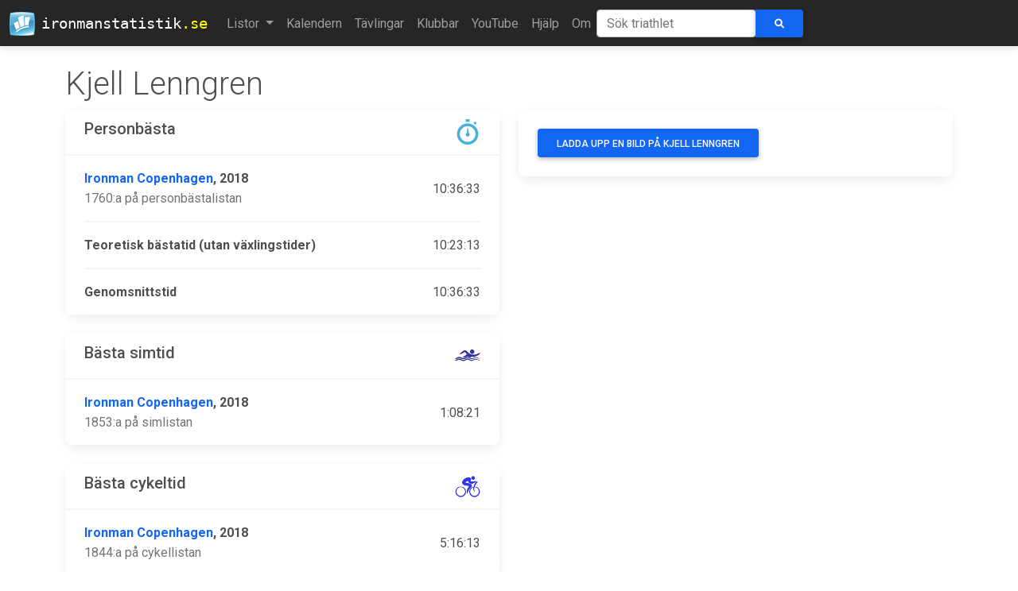

--- FILE ---
content_type: text/html; charset=utf-8
request_url: https://ironmanstatistik.se/triathlete/8808
body_size: 4893
content:
<!DOCTYPE html PUBLIC "-//W3C//Dtd XHTML 1.0 transitional//EN" "http://www.w3.org/tr/xhtml1/Dtd/xhtml1-transitional.dtd">

<html xmlns="http://www.w3.org/1999/xhtml">
  <head>
    <!-- Google tag (gtag.js) -->
    <script
      async
      src="https://www.googletagmanager.com/gtag/js?id=G-TCWRPHDN9D"
    ></script>
    <script>
      window.dataLayer = window.dataLayer || [];
      function gtag() {
        dataLayer.push(arguments);
      }
      gtag("js", new Date());

      gtag("config", "G-TCWRPHDN9D");
    </script>
    <meta http-equiv="Content-Type" content="text/html; charset=utf-8" />
    <meta name="robots" content="index, follow" />
    <meta
      name="keywords"
      content="Svenska Järnmän Swedish ironman triathlon statistik resultat"
    />
    <meta name="title" content="Ironmanstatistik.se" />
    <meta name="author" content="Stefan Norman" />
    <meta
      name="description"
      content="Statistik över Svenska järnmän och kvinnor."
    />

    <meta charset="UTF-8" />
    <meta http-equiv="X-UA-Compatible" content="IE=edge" />
    <meta name="viewport" content="width=device-width, initial-scale=1" />

    <!-- apple icons -->
    <link
      rel="apple-touch-icon"
      sizes="57x52"
      href="/static/images/logo-57x52.png"
    />
    <link
      rel="apple-touch-icon"
      sizes="72x67"
      href="/static/images/logo-72x67.png"
    />
    <link
      rel="apple-touch-icon"
      sizes="114x106"
      href="/static/images/logo-114x106.png"
    />
    <link
      rel="apple-touch-icon"
      sizes="144x134"
      href="/static/images/logo-144x134.png"
    />

    <title> Kjell Lenngren -  Ironmanstatistik</title>

    <link rel="icon" href="/static/favicon.ico" type="image/x-icon" />

    <!-- Font Awesome -->
    <link
      href="https://cdnjs.cloudflare.com/ajax/libs/font-awesome/6.0.0/css/all.min.css"
      rel="stylesheet"
    />
    <!-- Google Fonts -->
    <link
      href="https://fonts.googleapis.com/css?family=Roboto:300,400,500,700&display=swap"
      rel="stylesheet"
    />
    <!-- MDB -->
    <link
      href="https://cdnjs.cloudflare.com/ajax/libs/mdb-ui-kit/4.3.0/mdb.min.css"
      rel="stylesheet"
    />

    <!-- RSS link -->
    <link
      rel="alternate"
      type="application/rss+xml"
      title="Ironmanstatistik RSS Feed"
      href="/feed"
    />

    <!-- Custom CSS -->
    <link
      rel="stylesheet"
      href="/static/css/screen.css"
      type="text/css"
    />
    <!-- Flag Sprites CSS -->
    <link
      rel="stylesheet"
      href="/static/css/flags.css"
      type="text/css"
    />
    <!--
        <link rel="stylesheet" href="/static/css/print.css" type="text/css" media="print"/>
    -->
  </head>
  <body>
    <nav class="navbar navbar-expand-lg navbar-dark bg-dark">
      <div class="container-fluid">
        <a class="navbar-brand" href="/">
          <img
            class="me-2"
            src="/static/images/logo-32.png"
            loading="lazy"
          />
          ironmanstatistik<span class="suffix">.se</span>
        </a>
        <button
          class="navbar-toggler"
          type="button"
          data-mdb-toggle="collapse"
          data-mdb-target="#navbarText"
          aria-controls="navbarText"
          aria-expanded="false"
          aria-label="Toggle navigation"
        >
          <i class="fas fa-bars"></i>
        </button>
        <div class="collapse navbar-collapse" id="navbarText">
          <ul class="navbar-nav mr-auto mb-2 mb-lg-0">
            <li class="nav-item dropdown">
              <a
                class="nav-link dropdown-toggle"
                href="#"
                id="navbarDropdownMenuLink"
                role="button"
                data-mdb-toggle="dropdown"
                aria-expanded="false"
              >
                Listor
              </a>
              <ul
                class="dropdown-menu"
                aria-labelledby="navbarDropdownMenuLink"
              >
                <li>
                  <a class="dropdown-item" href="/lists/swedish_records"
                    >Svenska rekord</a
                  >
                </li>
                <li class="divider"></li>
                <li>
                  <a class="dropdown-item" href="/lists/pb">Personbästa</a>
                </li>
                <li class="divider"></li>
                <li><a class="dropdown-item" href="/lists/swim">Simning</a></li>
                <li><a class="dropdown-item" href="/lists/bike">Cykel</a></li>
                <li><a class="dropdown-item" href="/lists/run">Löpning</a></li>
                <li class="divider"></li>
                <li>
                  <a class="dropdown-item" href="/lists/calculatedpb"
                    >Teoretiskt personbästa</a
                  >
                </li>
                <li class="divider"></li>
                <li>
                  <a class="dropdown-item" href="/lists/debutants"
                    >Snabbaste debutanterna</a
                  >
                </li>
                <li class="divider"></li>
                <li>
                  <a class="dropdown-item" href="/lists/averagetime"
                    >Genomsnittstid</a
                  >
                </li>
                <li class="divider"></li>
                <li>
                  <a class="dropdown-item trigger">Åldersklasser &raquo;</a>
                  <ul class="dropdown-menu dropdown-submenu" id="agSubMenu">
                    <li>
                      <a class="dropdown-item" href="/lists/agegroup/Pro"
                        >Pro</a
                      >
                    </li>
                    <li>
                      <a class="dropdown-item" href="/lists/agegroup/18-24"
                        >18-24</a
                      >
                    </li>
                    <li>
                      <a class="dropdown-item" href="/lists/agegroup/25-29"
                        >25-29</a
                      >
                    </li>
                    <li>
                      <a class="dropdown-item" href="/lists/agegroup/30-34"
                        >30-34</a
                      >
                    </li>
                    <li>
                      <a class="dropdown-item" href="/lists/agegroup/35-39"
                        >35-39</a
                      >
                    </li>
                    <li>
                      <a class="dropdown-item" href="/lists/agegroup/40-44"
                        >40-44</a
                      >
                    </li>
                    <li>
                      <a class="dropdown-item" href="/lists/agegroup/45-49"
                        >45-49</a
                      >
                    </li>
                    <li>
                      <a class="dropdown-item" href="/lists/agegroup/50-54"
                        >50-54</a
                      >
                    </li>
                    <li>
                      <a class="dropdown-item" href="/lists/agegroup/55-59"
                        >55-59</a
                      >
                    </li>
                    <li>
                      <a class="dropdown-item" href="/lists/agegroup/60-64"
                        >60-64</a
                      >
                    </li>
                    <li>
                      <a class="dropdown-item" href="/lists/agegroup/65-69"
                        >65-69</a
                      >
                    </li>
                    <li>
                      <a class="dropdown-item" href="/lists/agegroup/70-74"
                        >70-74</a
                      >
                    </li>
                    <li>
                      <a class="dropdown-item" href="/lists/agegroup/75-79"
                        >75-79</a
                      >
                    </li>
                  </ul>
                </li>
                <li class="divider"></li>
                <li>
                  <a class="dropdown-item trigger">Startlistor &raquo;</a>
                  <ul class="dropdown-menu dropdown-submenu">
                    <li>
                      <a class="dropdown-item" href="/lists/starts/105/2022"
                        >IM Kalmar 2022</a
                      >
                    </li>
                    <li>
                      <a class="dropdown-item" href="/lists/starts/105/2019"
                        >IM Kalmar 2019</a
                      >
                    </li>
                    <li>
                      <a class="dropdown-item" href="/lists/starts/105/2018"
                        >IM Kalmar 2018</a
                      >
                    </li>
                    <li>
                      <a class="dropdown-item" href="/lists/starts/105/2017"
                        >IM Kalmar 2017</a
                      >
                    </li>
                    <li>
                      <a class="dropdown-item" href="/lists/starts/105/2016"
                        >IM Kalmar 2016</a
                      >
                    </li>
                    <!--
                                    <li><a class="dropdown-item" href="/lists/prerace/105/2015">IM Kalmar
                                        2015</a></li>
                                    <li><a class="dropdown-item" href="/lists/prerace/motala/2015">VM Motala
                                        2015</a></li>
                                    -->
                    <li>
                      <a class="dropdown-item" href="/lists/starts/105/2014"
                        >IM Kalmar 2014</a
                      >
                    </li>
                    <li>
                      <a class="dropdown-item" href="/lists/starts/105/2013"
                        >IM Kalmar 2013</a
                      >
                    </li>
                    <li>
                      <a class="dropdown-item" href="/lists/starts/105/2012"
                        >IM Kalmar 2012</a
                      >
                    </li>
                  </ul>
                </li>
                <li class="divider"></li>
                <li>
                  <a class="dropdown-item" href="/lists/mostraces"
                    >Flest lopp</a
                  >
                </li>
                <li>
                  <a class="dropdown-item" href="/lists/uniqueraces"
                    >Flest unika tävlingar</a
                  >
                </li>
                <li class="divider"></li>
                <li>
                  <a class="dropdown-item" href="/lists/hawaii"
                    >Kvalade till Hawaii</a
                  >
                </li>
                <li class="divider"></li>
                <li>
                  <a class="dropdown-item" href="/lists/heroes">Hjältarna</a>
                </li>
              </ul>
            </li>
            <li class="nav-item">
              <a
                href="/calendar"
                class="nav-link "
                >Kalendern</a
              >
            </li>
            <li class="nav-item">
              <a
                href="/races"
                class="nav-link "
                >Tävlingar</a
              >
            </li>
            <li class="nav-item">
              <a
                href="/clubs"
                class="nav-link "
                >Klubbar</a
              >
            </li>
            <li class="nav-item">
              <a
                href="/youtube"
                class="nav-link "
                >YouTube</a
              >
            </li>
            <li class="nav-item">
              <a class="nav-link" href="/help">Hjälp</a>
            </li>
            <li class="nav-item">
              <a class="nav-link" href="/about">Om</a>
            </li>
          </ul>
          <form
            class="d-flex input-group w-auto"
            action="/search"
            method="post"
          >
            <input type="hidden" name="csrfmiddlewaretoken" value="j7IFU4HymcxkgUZT9nj3kVDqmek14oQgvPGKDC1HiBut5taRCEOqFcWZvLlc33Dd">
            <input
              id="athlete-search"
              type="search"
              name="q"
              class="form-control rounded typeahead"
              placeholder="Sök triathlet"
              aria-label="Sök triathlet"
              autocomplete="off"
              spellcheck="false"
            />
            <button id="search-button" type="submit" class="btn btn-primary">
              <i class="fas fa-search"></i>
            </button>
          </form>
        </div>
      </div>
    </nav>

    <div class="container">
      <!-- Override title to remove it --> 


<div class="row">
    <div class="col-md-8">
        <h1 class="display-6 mt-4">
            Kjell Lenngren
            <a href="/admin/ironmanstatistik/person/8808/change/" target="_blank">&nbsp;</a>
        </h1>
        
    </div>
</div>
<div class="row">
    <div class="col-md-6 order-sm-last">
        
            <div class="card mb-4">
                <div class="card-body">
                    <button
                      class="btn btn-primary"
                      type="button"
                      data-mdb-toggle="collapse"
                      data-mdb-target="#collapseUploadForm"
                      aria-expanded="false"
                      aria-controls="collapseUploadForm"
                    >
                      Ladda upp en bild på Kjell Lenngren
                    </button>

                    <!-- Collapsed content -->
                    <div class="collapse mt-3" id="collapseUploadForm">
                        <form action="/triathlete/8808" method="post" enctype="multipart/form-data">
                            <input type="hidden" name="csrfmiddlewaretoken" value="j7IFU4HymcxkgUZT9nj3kVDqmek14oQgvPGKDC1HiBut5taRCEOqFcWZvLlc33Dd">
                            
                            <div class="form-outline mb-4">
                              <input type="file" name="image" accept="image/*" required id="id_image">
                            </div>
                            <div class="form-outline mb-6">
                              <img src="/captcha/image/b5d050ff9929b570e08ecd58d0885279f69aef58/" alt="captcha" class="captcha" />
<input type="hidden" name="captcha_0" value="b5d050ff9929b570e08ecd58d0885279f69aef58" required id="id_captcha_0" autocomplete="off"><input type="text" name="captcha_1" required id="id_captcha_1" autocapitalize="off" autocomplete="off" autocorrect="off" spellcheck="false">
                              <div class="form-helper">Fyll i de fyra bokstäverna i rutan</div>
                            </div>
                            <input type="submit" class="btn btn-primary" value="Ladda upp bild">
                        </form>
                    </div>
                </div>
            </div>
        
        
    </div>
    <div id="records" class="col-md-6">
        
            <div class="card mb-4">
                <h5 class="card-header">
                    <img src="/static/images/icon-time-32.png" class="float-end"/>
                    Personbästa
                </h5>
                <div class="card-body">
                    <ul class="list-group list-group-light">
                        
                            <li class="list-group-item d-flex justify-content-between align-items-center">
                                <div>
                                    <div class="fw-bold">
                                        <a href="/race/82">Ironman Copenhagen</a>, 2018
                                    </div>
                                    <div class="text-muted">
                                        1760:a på personbästalistan
                                    </div>
                                </div>
                                <span>10:36:33</span>
                            </li>
                        
                        
                            <li class="list-group-item d-flex justify-content-between align-items-center">
                                <div>
                                    <div class="fw-bold">
                                        Teoretisk bästatid (utan växlingstider)
                                    </div>
                                </div>
                                <span>10:23:13</span>
                            </li>
                        
                        <li class="list-group-item d-flex justify-content-between align-items-center">
                            <div>
                                <div class="fw-bold">Genomsnittstid</div>
                            </div>
                            <span>10:36:33</span>
                        </li>
                    </ul>
                </div>
            </div>
        
        
            <div class="card mb-4">
                <h5 class="card-header">
                    <img src="/static/images/icon-swim-32.png" class="float-end"/>
                    Bästa simtid
                </h5>
                <div class="card-body">
                    <ul class="list-group list-group-light">
                        <li class="list-group-item d-flex justify-content-between align-items-center">
                            <div>
                                <div class="fw-bold">
                                    <a href="/race/82">Ironman Copenhagen</a>, 2018
                                </div>
                                <div class="text-muted">
                                    1853:a på simlistan
                                </div>
                            </div>
                            <span>1:08:21</span>
                        </li>
                    </ul>
                </div>
            </div>
        
        
            <div class="card mb-4">
                <h5 class="card-header">
                    <img src="/static/images/icon-bike-32.png" class="float-end"/>
                    Bästa cykeltid
                </h5>
                <div class="card-body">
                    <ul class="list-group list-group-light">
                        <li class="list-group-item d-flex justify-content-between align-items-center">
                            <div>
                                <div class="fw-bold">
                                    <a href="/race/82">Ironman Copenhagen</a>, 2018
                                </div>
                                <div class="text-muted">
                                    1844:a på cykellistan
                                </div>
                            </div>
                            <span>5:16:13</span>
                        </li>
                    </ul>
                </div>
            </div>
        
        
            <div class="card mb-4">
                <h5 class="card-header">
                    <img src="/static/images/icon-run-32.png" class="float-end"/>
                    Bästa löptid
                </h5>
                <div class="card-body">
                    <ul class="list-group list-group-light">
                        <li class="list-group-item d-flex justify-content-between align-items-center">
                            <div>
                                <div class="fw-bold">
                                    <a href="/race/82">Ironman Copenhagen</a>, 2018
                                </div>
                                <div class="text-muted">
                                    2545:a på löplistan
                                </div>
                            </div>
                            <span>3:58:39</span>
                        </li>
                    </ul>
                </div>
            </div>
        
        
            <div class="card mb-4">
                <h5 class="card-header">
                    <img src="/static/images/icon-podium-32.png" class="float-end"/>
                    Bästa placering
                </h5>
                <div class="card-body">
                    <ul class="list-group list-group-light">
                        <li class="list-group-item d-flex justify-content-between align-items-center">
                            <div>
                                <div class="fw-bold">
                                    <a href="/race/82">Ironman Copenhagen</a>,
                                    2018
                                </div>
                            </div>
                            <span>488:a</span>
                        </li>
                    </ul>
                </div>
            </div>
        
    </div>
</div>


<table class="table table-striped table-responsive align-middle mb-0 bg-white">
    <thead class="bg-light">
        <tr>
            <th>Tävling</th>
            <th class="d-none d-lg-table-cell">Placering</th>
            <th class="d-none d-sm-table-cell">Åldersklass</th>
            <th class="d-none d-sm-table-cell">ÅK Placering</th>
            <th class="d-none d-sm-table-cell">Simning</th>
            <th class="d-none d-sm-table-cell">Cykel</th>
            <th class="d-none d-sm-table-cell">Löpning</th>
            <th>Tid</th>
        </tr>
    </thead>
    <tbody>
        
            <tr>
                <td data-order="2018-08-19">
                    <span data-toggle="tooltip" data-placement="bottom" title="">
                        <a href="/race/82">Ironman Copenhagen 2018</a>
                    </span>
                    <a href="/admin/ironmanstatistik/result/18354/change/" target="_blank">&nbsp;</a>
                </td>
                <td class="d-none d-lg-table-cell">488</td>
                <td class="d-none d-sm-table-cell">50-54</td>
                <td class="d-none d-sm-table-cell">40</td>
                <td class="d-none d-sm-table-cell" data-order="10821">1:08:21</td>
                <td class="d-none d-sm-table-cell" data-order="51613">5:16:13</td>
                <td class="d-none d-sm-table-cell" data-order="35839">3:58:39</td>
                <td data-order="103633">
                    <span data-toggle="tooltip" data-placement="bottom" title="">10:36:33
                    </span>
                </td>
            </tr>
        
    </tbody>
</table>

    </div>

    <footer class="bg-dark text-center text-white mt-4">
      <div class="container p-2 pb-0">
        <!-- Section: Social media -->
        <section>
          <!-- Facebook -->
          <a
            class="btn btn-outline-light btn-floating m-1"
            href="https://www.facebook.com/ironmanstatistik"
            role="button"
            target="_blank"
            ><i class="fab fa-facebook-f"></i
          ></a>

          <!-- Twitter -->
          <a
            class="btn btn-outline-light btn-floating m-1"
            href="https://twitter.com/IMStatistik"
            role="button"
            target="_blank"
            ><i class="fab fa-twitter"></i
          ></a>

          <!-- Github -->
          <a
            class="btn btn-outline-light btn-floating m-1"
            href="https://github.com/stefannorman/ironmanstatistik"
            role="button"
            target="_blank"
            ><i class="fab fa-github"></i
          ></a>
        </section>
        <!-- Section: Social media -->
      </div>
      <div class="text-center p-3">
        © 1996-2026 Ironmanstatistik.se underhålls av
        <a href="mailto:ironmanstatistik@gmail.com">Stefan Norman</a>
      </div>
    </footer>

    <!-- Set adaptive-images cookie -->
    <script>
      document.cookie =
        "resolution=" + Math.max(screen.width, screen.height) + "; path=/";
    </script>

    <!-- jQuery (necessary for Bootstrap's JavaScript plugins) -->
    <script src="//ajax.googleapis.com/ajax/libs/jquery/3.6.0/jquery.min.js"></script>

    <!-- MDB -->
    <script
      type="text/javascript"
      src="https://cdnjs.cloudflare.com/ajax/libs/mdb-ui-kit/3.3.0/mdb.min.js"
    ></script>

    <!-- TypeAhead -->
    <script
      type="text/javascript"
      src="/static/js/typeahead-0.10.5.js"
    ></script>

    <script type="text/javascript">
      <!--
      // load type ahead data
      var athletes = new Bloodhound({
        datumTokenizer: Bloodhound.tokenizers.obj.whitespace("name"),
        queryTokenizer: Bloodhound.tokenizers.whitespace,
        limit: 10,
        prefetch: {
          url: "/typeahead",
          ttl: 5 * 60 * 1000, // 5 mins
          filter: function (list) {
            return $.map(list, function (athlete) {
              return { name: athlete };
            });
          },
        },
      });
      athletes.initialize();

      $(document).ready(function () {
        // initialize tooltip
        $('[data-toggle="tooltip"]').tooltip();

        // set up type ahead
        $("input.typeahead").typeahead(
          {
            highlight: true,
          },
          {
            name: "athletes",
            displayKey: "name",
            source: athletes.ttAdapter(),
          }
        );
      });

      // fix for mobile menu hiding tt-dropdown-menu (not in use after moving the mobile search box to the top)
      // $(document).ready(function(){
      //   $('input.typeahead').on("keyup",function(e){
      //     if($('.tt-dropdown-menu').is(':visible') && $('#navbarCollapse.in').is(':visible')) {
      //       $("#navbarCollapse.in").animate({ scrollTop: 300 }, 1000);
      //     }
      //   });
      // });

      // add dropdowm menu capabilities
      $(document).ready(function () {
        $(".dropdown-menu > li > a.trigger").on("click", function (e) {
          var current = $(this).next();
          var grandparent = $(this).parent().parent();
          grandparent.find(".sub-menu:visible").not(current).hide();
          current.toggle();
          e.stopPropagation();
        });
        $(".dropdown-menu > li > a:not(.trigger)").on("click", function () {
          var root = $(this).closest(".dropdown");
          root.find(".sub-menu:visible").hide();
        });
      });
      // -->
    </script>
  </body>
</html>


--- FILE ---
content_type: text/css; charset=utf-8
request_url: https://cdnjs.cloudflare.com/ajax/libs/mdb-ui-kit/4.3.0/mdb.min.css
body_size: 26880
content:
/*!
 * MDB5
 *   Version: FREE 4.3.0
 * 
 * 
 *   Copyright: Material Design for Bootstrap
 *   https://mdbootstrap.com/
 * 
 *   Read the license: https://mdbootstrap.com/general/license/
 * 
 * 
 *   Documentation: https://mdbootstrap.com/docs/standard/
 * 
 *   Support: https://mdbootstrap.com/support/
 * 
 *   Contact: office@mdbootstrap.com
 * 
 */:root{--mdb-blue:#0d6efd;--mdb-indigo:#6610f2;--mdb-purple:#6f42c1;--mdb-pink:#d63384;--mdb-red:#dc3545;--mdb-orange:#fd7e14;--mdb-yellow:#ffc107;--mdb-green:#198754;--mdb-teal:#20c997;--mdb-cyan:#0dcaf0;--mdb-gray:#757575;--mdb-gray-dark:#4f4f4f;--mdb-gray-100:#f5f5f5;--mdb-gray-200:#eee;--mdb-gray-300:#e0e0e0;--mdb-gray-400:#bdbdbd;--mdb-gray-500:#9e9e9e;--mdb-gray-600:#757575;--mdb-gray-700:#616161;--mdb-gray-800:#4f4f4f;--mdb-gray-900:#262626;--mdb-primary:#1266f1;--mdb-secondary:#b23cfd;--mdb-success:#00b74a;--mdb-info:#39c0ed;--mdb-warning:#ffa900;--mdb-danger:#f93154;--mdb-light:#f9f9f9;--mdb-dark:#262626;--mdb-white:#fff;--mdb-black:#000;--mdb-primary-rgb:18,102,241;--mdb-secondary-rgb:178,60,253;--mdb-success-rgb:0,183,74;--mdb-info-rgb:57,192,237;--mdb-warning-rgb:255,169,0;--mdb-danger-rgb:249,49,84;--mdb-light-rgb:249,249,249;--mdb-dark-rgb:38,38,38;--mdb-white-rgb:255,255,255;--mdb-black-rgb:0,0,0;--mdb-body-color-rgb:79,79,79;--mdb-body-bg-rgb:255,255,255;--mdb-font-sans-serif:system-ui,-apple-system,"Segoe UI",Roboto,"Helvetica Neue",Arial,"Noto Sans","Liberation Sans",sans-serif,"Apple Color Emoji","Segoe UI Emoji","Segoe UI Symbol","Noto Color Emoji";--mdb-font-monospace:SFMono-Regular,Menlo,Monaco,Consolas,"Liberation Mono","Courier New",monospace;--mdb-gradient:linear-gradient(180deg,hsla(0,0%,100%,0.15),hsla(0,0%,100%,0));--mdb-body-font-family:var(--mdb-font-roboto);--mdb-body-font-size:1rem;--mdb-body-font-weight:400;--mdb-body-line-height:1.6;--mdb-body-color:#4f4f4f;--mdb-body-bg:#fff}*,:after,:before{box-sizing:border-box}@media(prefers-reduced-motion:no-preference){:root{scroll-behavior:smooth}}body{margin:0;font-family:var(--mdb-body-font-family);font-size:var(--mdb-body-font-size);font-weight:var(--mdb-body-font-weight);line-height:var(--mdb-body-line-height);color:var(--mdb-body-color);text-align:var(--mdb-body-text-align);background-color:var(--mdb-body-bg);-webkit-text-size-adjust:100%;-webkit-tap-highlight-color:rgba(0,0,0,0)}hr{margin:1rem 0;color:inherit;background-color:currentColor;border:0;opacity:.25}hr:not([size]){height:1px}.h1,.h2,.h3,.h4,.h5,.h6,h1,h2,h3,h4,h5,h6{margin-top:0;margin-bottom:.5rem;font-weight:500;line-height:1.2}.h1,h1{font-size:calc(1.375rem + 1.5vw)}@media(min-width:1200px){.h1,h1{font-size:2.5rem}}.h2,h2{font-size:calc(1.325rem + .9vw)}@media(min-width:1200px){.h2,h2{font-size:2rem}}.h3,h3{font-size:calc(1.3rem + .6vw)}@media(min-width:1200px){.h3,h3{font-size:1.75rem}}.h4,h4{font-size:calc(1.275rem + .3vw)}@media(min-width:1200px){.h4,h4{font-size:1.5rem}}.h5,h5{font-size:1.25rem}.h6,h6{font-size:1rem}p{margin-top:0;margin-bottom:1rem}abbr[data-mdb-original-title],abbr[title]{-webkit-text-decoration:underline dotted;text-decoration:underline dotted;cursor:help;-webkit-text-decoration-skip-ink:none;text-decoration-skip-ink:none}address{margin-bottom:1rem;font-style:normal;line-height:inherit}ol,ul{padding-left:2rem}dl,ol,ul{margin-top:0;margin-bottom:1rem}ol ol,ol ul,ul ol,ul ul{margin-bottom:0}dt{font-weight:700}dd{margin-bottom:.5rem;margin-left:0}blockquote{margin:0 0 1rem}b,strong{font-weight:bolder}.small,small{font-size:.875em}.mark,mark{padding:.2em;background-color:#fcf8e3}sub,sup{position:relative;font-size:.75em;line-height:0;vertical-align:baseline}sub{bottom:-.25em}sup{top:-.5em}a{color:#1266f1;text-decoration:underline}a:hover{color:#0e52c1}a:not([href]):not([class]),a:not([href]):not([class]):hover{color:inherit;text-decoration:none}code,kbd,pre,samp{font-family:var(--mdb-font-monospace);font-size:1em;/*!rtl:ignore*/direction:ltr;unicode-bidi:bidi-override}pre{display:block;margin-top:0;margin-bottom:1rem;overflow:auto;font-size:.875em}pre code{font-size:inherit;color:inherit;word-break:normal}code{font-size:.875em;color:#d63384;word-wrap:break-word}a>code{color:inherit}kbd{padding:.2rem .4rem;font-size:.875em;color:#fff;background-color:#262626;border-radius:.2rem}kbd kbd{padding:0;font-size:1em;font-weight:700}figure{margin:0 0 1rem}img,svg{vertical-align:middle}table{caption-side:bottom;border-collapse:collapse}caption{padding-top:1rem;padding-bottom:1rem;color:#757575;text-align:left}th{text-align:inherit;text-align:-webkit-match-parent}tbody,td,tfoot,th,thead,tr{border:0 solid;border-color:inherit}label{display:inline-block}button{border-radius:0}button:focus:not(:focus-visible){outline:0}button,input,optgroup,select,textarea{margin:0;font-family:inherit;font-size:inherit;line-height:inherit}button,select{text-transform:none}[role=button]{cursor:pointer}select{word-wrap:normal}select:disabled{opacity:1}[list]::-webkit-calendar-picker-indicator{display:none}[type=button],[type=reset],[type=submit],button{-webkit-appearance:button}[type=button]:not(:disabled),[type=reset]:not(:disabled),[type=submit]:not(:disabled),button:not(:disabled){cursor:pointer}::-moz-focus-inner{padding:0;border-style:none}textarea{resize:vertical}fieldset{min-width:0;padding:0;margin:0;border:0}legend{float:left;width:100%;padding:0;margin-bottom:.5rem;font-size:calc(1.275rem + .3vw);line-height:inherit}@media(min-width:1200px){legend{font-size:1.5rem}}legend+*{clear:left}::-webkit-datetime-edit-day-field,::-webkit-datetime-edit-fields-wrapper,::-webkit-datetime-edit-hour-field,::-webkit-datetime-edit-minute,::-webkit-datetime-edit-month-field,::-webkit-datetime-edit-text,::-webkit-datetime-edit-year-field{padding:0}::-webkit-inner-spin-button{height:auto}[type=search]{outline-offset:-2px;-webkit-appearance:textfield}/*!rtl:raw:
[type="tel"],
[type="url"],
[type="email"],
[type="number"] {
  direction: ltr;
}
*/::-webkit-search-decoration{-webkit-appearance:none}::-webkit-color-swatch-wrapper{padding:0}::file-selector-button{font:inherit}::-webkit-file-upload-button{font:inherit;-webkit-appearance:button}output{display:inline-block}iframe{border:0}summary{display:list-item;cursor:pointer}progress{vertical-align:baseline}[hidden]{display:none!important}.lead{font-size:1.25rem;font-weight:300}.display-1{font-size:calc(1.625rem + 4.5vw);font-weight:300;line-height:1.2}@media(min-width:1200px){.display-1{font-size:5rem}}.display-2{font-size:calc(1.575rem + 3.9vw);font-weight:300;line-height:1.2}@media(min-width:1200px){.display-2{font-size:4.5rem}}.display-3{font-size:calc(1.525rem + 3.3vw);font-weight:300;line-height:1.2}@media(min-width:1200px){.display-3{font-size:4rem}}.display-4{font-size:calc(1.475rem + 2.7vw);font-weight:300;line-height:1.2}@media(min-width:1200px){.display-4{font-size:3.5rem}}.display-5{font-size:calc(1.425rem + 2.1vw);font-weight:300;line-height:1.2}@media(min-width:1200px){.display-5{font-size:3rem}}.display-6{font-size:calc(1.375rem + 1.5vw);font-weight:300;line-height:1.2}@media(min-width:1200px){.display-6{font-size:2.5rem}}.list-inline,.list-unstyled{padding-left:0;list-style:none}.list-inline-item{display:inline-block}.list-inline-item:not(:last-child){margin-right:.5rem}.initialism{font-size:.875em;text-transform:uppercase}.blockquote{margin-bottom:1rem;font-size:1.25rem}.blockquote>:last-child{margin-bottom:0}.blockquote-footer{margin-top:-1rem;margin-bottom:1rem;font-size:.875em;color:#757575}.blockquote-footer:before{content:"— "}.img-fluid,.img-thumbnail{max-width:100%;height:auto}.img-thumbnail{padding:.25rem;background-color:#fff;border:1px solid #e0e0e0;border-radius:.25rem}.figure{display:inline-block}.figure-img{margin-bottom:.5rem;line-height:1}.figure-caption{font-size:.875em;color:#757575}.container,.container-fluid,.container-lg,.container-md,.container-sm,.container-xl,.container-xxl{width:100%;padding-right:var(--mdb-gutter-x,.75rem);padding-left:var(--mdb-gutter-x,.75rem);margin-right:auto;margin-left:auto}@media(min-width:576px){.container,.container-sm{max-width:540px}}@media(min-width:768px){.container,.container-md,.container-sm{max-width:720px}}@media(min-width:992px){.container,.container-lg,.container-md,.container-sm{max-width:960px}}@media(min-width:1200px){.container,.container-lg,.container-md,.container-sm,.container-xl{max-width:1140px}}@media(min-width:1400px){.container,.container-lg,.container-md,.container-sm,.container-xl,.container-xxl{max-width:1320px}}.row{--mdb-gutter-x:1.5rem;--mdb-gutter-y:0;display:flex;flex-wrap:wrap;margin-top:calc(var(--mdb-gutter-y)*-1);margin-right:calc(var(--mdb-gutter-x)*-0.5);margin-left:calc(var(--mdb-gutter-x)*-0.5)}.row>*{flex-shrink:0;width:100%;max-width:100%;padding-right:calc(var(--mdb-gutter-x)*0.5);padding-left:calc(var(--mdb-gutter-x)*0.5);margin-top:var(--mdb-gutter-y)}.col{flex:1 0 0%}.row-cols-auto>*{flex:0 0 auto;width:auto}.row-cols-1>*{flex:0 0 auto;width:100%}.row-cols-2>*{flex:0 0 auto;width:50%}.row-cols-3>*{flex:0 0 auto;width:33.3333333333%}.row-cols-4>*{flex:0 0 auto;width:25%}.row-cols-5>*{flex:0 0 auto;width:20%}.row-cols-6>*{flex:0 0 auto;width:16.6666666667%}.col-auto{flex:0 0 auto;width:auto}.col-1{flex:0 0 auto;width:8.33333333%}.col-2{flex:0 0 auto;width:16.66666667%}.col-3{flex:0 0 auto;width:25%}.col-4{flex:0 0 auto;width:33.33333333%}.col-5{flex:0 0 auto;width:41.66666667%}.col-6{flex:0 0 auto;width:50%}.col-7{flex:0 0 auto;width:58.33333333%}.col-8{flex:0 0 auto;width:66.66666667%}.col-9{flex:0 0 auto;width:75%}.col-10{flex:0 0 auto;width:83.33333333%}.col-11{flex:0 0 auto;width:91.66666667%}.col-12{flex:0 0 auto;width:100%}.offset-1{margin-left:8.33333333%}.offset-2{margin-left:16.66666667%}.offset-3{margin-left:25%}.offset-4{margin-left:33.33333333%}.offset-5{margin-left:41.66666667%}.offset-6{margin-left:50%}.offset-7{margin-left:58.33333333%}.offset-8{margin-left:66.66666667%}.offset-9{margin-left:75%}.offset-10{margin-left:83.33333333%}.offset-11{margin-left:91.66666667%}.g-0,.gx-0{--mdb-gutter-x:0}.g-0,.gy-0{--mdb-gutter-y:0}.g-1,.gx-1{--mdb-gutter-x:0.25rem}.g-1,.gy-1{--mdb-gutter-y:0.25rem}.g-2,.gx-2{--mdb-gutter-x:0.5rem}.g-2,.gy-2{--mdb-gutter-y:0.5rem}.g-3,.gx-3{--mdb-gutter-x:1rem}.g-3,.gy-3{--mdb-gutter-y:1rem}.g-4,.gx-4{--mdb-gutter-x:1.5rem}.g-4,.gy-4{--mdb-gutter-y:1.5rem}.g-5,.gx-5{--mdb-gutter-x:3rem}.g-5,.gy-5{--mdb-gutter-y:3rem}@media(min-width:576px){.col-sm{flex:1 0 0%}.row-cols-sm-auto>*{flex:0 0 auto;width:auto}.row-cols-sm-1>*{flex:0 0 auto;width:100%}.row-cols-sm-2>*{flex:0 0 auto;width:50%}.row-cols-sm-3>*{flex:0 0 auto;width:33.3333333333%}.row-cols-sm-4>*{flex:0 0 auto;width:25%}.row-cols-sm-5>*{flex:0 0 auto;width:20%}.row-cols-sm-6>*{flex:0 0 auto;width:16.6666666667%}.col-sm-auto{flex:0 0 auto;width:auto}.col-sm-1{flex:0 0 auto;width:8.33333333%}.col-sm-2{flex:0 0 auto;width:16.66666667%}.col-sm-3{flex:0 0 auto;width:25%}.col-sm-4{flex:0 0 auto;width:33.33333333%}.col-sm-5{flex:0 0 auto;width:41.66666667%}.col-sm-6{flex:0 0 auto;width:50%}.col-sm-7{flex:0 0 auto;width:58.33333333%}.col-sm-8{flex:0 0 auto;width:66.66666667%}.col-sm-9{flex:0 0 auto;width:75%}.col-sm-10{flex:0 0 auto;width:83.33333333%}.col-sm-11{flex:0 0 auto;width:91.66666667%}.col-sm-12{flex:0 0 auto;width:100%}.offset-sm-0{margin-left:0}.offset-sm-1{margin-left:8.33333333%}.offset-sm-2{margin-left:16.66666667%}.offset-sm-3{margin-left:25%}.offset-sm-4{margin-left:33.33333333%}.offset-sm-5{margin-left:41.66666667%}.offset-sm-6{margin-left:50%}.offset-sm-7{margin-left:58.33333333%}.offset-sm-8{margin-left:66.66666667%}.offset-sm-9{margin-left:75%}.offset-sm-10{margin-left:83.33333333%}.offset-sm-11{margin-left:91.66666667%}.g-sm-0,.gx-sm-0{--mdb-gutter-x:0}.g-sm-0,.gy-sm-0{--mdb-gutter-y:0}.g-sm-1,.gx-sm-1{--mdb-gutter-x:0.25rem}.g-sm-1,.gy-sm-1{--mdb-gutter-y:0.25rem}.g-sm-2,.gx-sm-2{--mdb-gutter-x:0.5rem}.g-sm-2,.gy-sm-2{--mdb-gutter-y:0.5rem}.g-sm-3,.gx-sm-3{--mdb-gutter-x:1rem}.g-sm-3,.gy-sm-3{--mdb-gutter-y:1rem}.g-sm-4,.gx-sm-4{--mdb-gutter-x:1.5rem}.g-sm-4,.gy-sm-4{--mdb-gutter-y:1.5rem}.g-sm-5,.gx-sm-5{--mdb-gutter-x:3rem}.g-sm-5,.gy-sm-5{--mdb-gutter-y:3rem}}@media(min-width:768px){.col-md{flex:1 0 0%}.row-cols-md-auto>*{flex:0 0 auto;width:auto}.row-cols-md-1>*{flex:0 0 auto;width:100%}.row-cols-md-2>*{flex:0 0 auto;width:50%}.row-cols-md-3>*{flex:0 0 auto;width:33.3333333333%}.row-cols-md-4>*{flex:0 0 auto;width:25%}.row-cols-md-5>*{flex:0 0 auto;width:20%}.row-cols-md-6>*{flex:0 0 auto;width:16.6666666667%}.col-md-auto{flex:0 0 auto;width:auto}.col-md-1{flex:0 0 auto;width:8.33333333%}.col-md-2{flex:0 0 auto;width:16.66666667%}.col-md-3{flex:0 0 auto;width:25%}.col-md-4{flex:0 0 auto;width:33.33333333%}.col-md-5{flex:0 0 auto;width:41.66666667%}.col-md-6{flex:0 0 auto;width:50%}.col-md-7{flex:0 0 auto;width:58.33333333%}.col-md-8{flex:0 0 auto;width:66.66666667%}.col-md-9{flex:0 0 auto;width:75%}.col-md-10{flex:0 0 auto;width:83.33333333%}.col-md-11{flex:0 0 auto;width:91.66666667%}.col-md-12{flex:0 0 auto;width:100%}.offset-md-0{margin-left:0}.offset-md-1{margin-left:8.33333333%}.offset-md-2{margin-left:16.66666667%}.offset-md-3{margin-left:25%}.offset-md-4{margin-left:33.33333333%}.offset-md-5{margin-left:41.66666667%}.offset-md-6{margin-left:50%}.offset-md-7{margin-left:58.33333333%}.offset-md-8{margin-left:66.66666667%}.offset-md-9{margin-left:75%}.offset-md-10{margin-left:83.33333333%}.offset-md-11{margin-left:91.66666667%}.g-md-0,.gx-md-0{--mdb-gutter-x:0}.g-md-0,.gy-md-0{--mdb-gutter-y:0}.g-md-1,.gx-md-1{--mdb-gutter-x:0.25rem}.g-md-1,.gy-md-1{--mdb-gutter-y:0.25rem}.g-md-2,.gx-md-2{--mdb-gutter-x:0.5rem}.g-md-2,.gy-md-2{--mdb-gutter-y:0.5rem}.g-md-3,.gx-md-3{--mdb-gutter-x:1rem}.g-md-3,.gy-md-3{--mdb-gutter-y:1rem}.g-md-4,.gx-md-4{--mdb-gutter-x:1.5rem}.g-md-4,.gy-md-4{--mdb-gutter-y:1.5rem}.g-md-5,.gx-md-5{--mdb-gutter-x:3rem}.g-md-5,.gy-md-5{--mdb-gutter-y:3rem}}@media(min-width:992px){.col-lg{flex:1 0 0%}.row-cols-lg-auto>*{flex:0 0 auto;width:auto}.row-cols-lg-1>*{flex:0 0 auto;width:100%}.row-cols-lg-2>*{flex:0 0 auto;width:50%}.row-cols-lg-3>*{flex:0 0 auto;width:33.3333333333%}.row-cols-lg-4>*{flex:0 0 auto;width:25%}.row-cols-lg-5>*{flex:0 0 auto;width:20%}.row-cols-lg-6>*{flex:0 0 auto;width:16.6666666667%}.col-lg-auto{flex:0 0 auto;width:auto}.col-lg-1{flex:0 0 auto;width:8.33333333%}.col-lg-2{flex:0 0 auto;width:16.66666667%}.col-lg-3{flex:0 0 auto;width:25%}.col-lg-4{flex:0 0 auto;width:33.33333333%}.col-lg-5{flex:0 0 auto;width:41.66666667%}.col-lg-6{flex:0 0 auto;width:50%}.col-lg-7{flex:0 0 auto;width:58.33333333%}.col-lg-8{flex:0 0 auto;width:66.66666667%}.col-lg-9{flex:0 0 auto;width:75%}.col-lg-10{flex:0 0 auto;width:83.33333333%}.col-lg-11{flex:0 0 auto;width:91.66666667%}.col-lg-12{flex:0 0 auto;width:100%}.offset-lg-0{margin-left:0}.offset-lg-1{margin-left:8.33333333%}.offset-lg-2{margin-left:16.66666667%}.offset-lg-3{margin-left:25%}.offset-lg-4{margin-left:33.33333333%}.offset-lg-5{margin-left:41.66666667%}.offset-lg-6{margin-left:50%}.offset-lg-7{margin-left:58.33333333%}.offset-lg-8{margin-left:66.66666667%}.offset-lg-9{margin-left:75%}.offset-lg-10{margin-left:83.33333333%}.offset-lg-11{margin-left:91.66666667%}.g-lg-0,.gx-lg-0{--mdb-gutter-x:0}.g-lg-0,.gy-lg-0{--mdb-gutter-y:0}.g-lg-1,.gx-lg-1{--mdb-gutter-x:0.25rem}.g-lg-1,.gy-lg-1{--mdb-gutter-y:0.25rem}.g-lg-2,.gx-lg-2{--mdb-gutter-x:0.5rem}.g-lg-2,.gy-lg-2{--mdb-gutter-y:0.5rem}.g-lg-3,.gx-lg-3{--mdb-gutter-x:1rem}.g-lg-3,.gy-lg-3{--mdb-gutter-y:1rem}.g-lg-4,.gx-lg-4{--mdb-gutter-x:1.5rem}.g-lg-4,.gy-lg-4{--mdb-gutter-y:1.5rem}.g-lg-5,.gx-lg-5{--mdb-gutter-x:3rem}.g-lg-5,.gy-lg-5{--mdb-gutter-y:3rem}}@media(min-width:1200px){.col-xl{flex:1 0 0%}.row-cols-xl-auto>*{flex:0 0 auto;width:auto}.row-cols-xl-1>*{flex:0 0 auto;width:100%}.row-cols-xl-2>*{flex:0 0 auto;width:50%}.row-cols-xl-3>*{flex:0 0 auto;width:33.3333333333%}.row-cols-xl-4>*{flex:0 0 auto;width:25%}.row-cols-xl-5>*{flex:0 0 auto;width:20%}.row-cols-xl-6>*{flex:0 0 auto;width:16.6666666667%}.col-xl-auto{flex:0 0 auto;width:auto}.col-xl-1{flex:0 0 auto;width:8.33333333%}.col-xl-2{flex:0 0 auto;width:16.66666667%}.col-xl-3{flex:0 0 auto;width:25%}.col-xl-4{flex:0 0 auto;width:33.33333333%}.col-xl-5{flex:0 0 auto;width:41.66666667%}.col-xl-6{flex:0 0 auto;width:50%}.col-xl-7{flex:0 0 auto;width:58.33333333%}.col-xl-8{flex:0 0 auto;width:66.66666667%}.col-xl-9{flex:0 0 auto;width:75%}.col-xl-10{flex:0 0 auto;width:83.33333333%}.col-xl-11{flex:0 0 auto;width:91.66666667%}.col-xl-12{flex:0 0 auto;width:100%}.offset-xl-0{margin-left:0}.offset-xl-1{margin-left:8.33333333%}.offset-xl-2{margin-left:16.66666667%}.offset-xl-3{margin-left:25%}.offset-xl-4{margin-left:33.33333333%}.offset-xl-5{margin-left:41.66666667%}.offset-xl-6{margin-left:50%}.offset-xl-7{margin-left:58.33333333%}.offset-xl-8{margin-left:66.66666667%}.offset-xl-9{margin-left:75%}.offset-xl-10{margin-left:83.33333333%}.offset-xl-11{margin-left:91.66666667%}.g-xl-0,.gx-xl-0{--mdb-gutter-x:0}.g-xl-0,.gy-xl-0{--mdb-gutter-y:0}.g-xl-1,.gx-xl-1{--mdb-gutter-x:0.25rem}.g-xl-1,.gy-xl-1{--mdb-gutter-y:0.25rem}.g-xl-2,.gx-xl-2{--mdb-gutter-x:0.5rem}.g-xl-2,.gy-xl-2{--mdb-gutter-y:0.5rem}.g-xl-3,.gx-xl-3{--mdb-gutter-x:1rem}.g-xl-3,.gy-xl-3{--mdb-gutter-y:1rem}.g-xl-4,.gx-xl-4{--mdb-gutter-x:1.5rem}.g-xl-4,.gy-xl-4{--mdb-gutter-y:1.5rem}.g-xl-5,.gx-xl-5{--mdb-gutter-x:3rem}.g-xl-5,.gy-xl-5{--mdb-gutter-y:3rem}}@media(min-width:1400px){.col-xxl{flex:1 0 0%}.row-cols-xxl-auto>*{flex:0 0 auto;width:auto}.row-cols-xxl-1>*{flex:0 0 auto;width:100%}.row-cols-xxl-2>*{flex:0 0 auto;width:50%}.row-cols-xxl-3>*{flex:0 0 auto;width:33.3333333333%}.row-cols-xxl-4>*{flex:0 0 auto;width:25%}.row-cols-xxl-5>*{flex:0 0 auto;width:20%}.row-cols-xxl-6>*{flex:0 0 auto;width:16.6666666667%}.col-xxl-auto{flex:0 0 auto;width:auto}.col-xxl-1{flex:0 0 auto;width:8.33333333%}.col-xxl-2{flex:0 0 auto;width:16.66666667%}.col-xxl-3{flex:0 0 auto;width:25%}.col-xxl-4{flex:0 0 auto;width:33.33333333%}.col-xxl-5{flex:0 0 auto;width:41.66666667%}.col-xxl-6{flex:0 0 auto;width:50%}.col-xxl-7{flex:0 0 auto;width:58.33333333%}.col-xxl-8{flex:0 0 auto;width:66.66666667%}.col-xxl-9{flex:0 0 auto;width:75%}.col-xxl-10{flex:0 0 auto;width:83.33333333%}.col-xxl-11{flex:0 0 auto;width:91.66666667%}.col-xxl-12{flex:0 0 auto;width:100%}.offset-xxl-0{margin-left:0}.offset-xxl-1{margin-left:8.33333333%}.offset-xxl-2{margin-left:16.66666667%}.offset-xxl-3{margin-left:25%}.offset-xxl-4{margin-left:33.33333333%}.offset-xxl-5{margin-left:41.66666667%}.offset-xxl-6{margin-left:50%}.offset-xxl-7{margin-left:58.33333333%}.offset-xxl-8{margin-left:66.66666667%}.offset-xxl-9{margin-left:75%}.offset-xxl-10{margin-left:83.33333333%}.offset-xxl-11{margin-left:91.66666667%}.g-xxl-0,.gx-xxl-0{--mdb-gutter-x:0}.g-xxl-0,.gy-xxl-0{--mdb-gutter-y:0}.g-xxl-1,.gx-xxl-1{--mdb-gutter-x:0.25rem}.g-xxl-1,.gy-xxl-1{--mdb-gutter-y:0.25rem}.g-xxl-2,.gx-xxl-2{--mdb-gutter-x:0.5rem}.g-xxl-2,.gy-xxl-2{--mdb-gutter-y:0.5rem}.g-xxl-3,.gx-xxl-3{--mdb-gutter-x:1rem}.g-xxl-3,.gy-xxl-3{--mdb-gutter-y:1rem}.g-xxl-4,.gx-xxl-4{--mdb-gutter-x:1.5rem}.g-xxl-4,.gy-xxl-4{--mdb-gutter-y:1.5rem}.g-xxl-5,.gx-xxl-5{--mdb-gutter-x:3rem}.g-xxl-5,.gy-xxl-5{--mdb-gutter-y:3rem}}.table{--mdb-table-bg:transparent;--mdb-table-accent-bg:transparent;--mdb-table-striped-color:#4f4f4f;--mdb-table-striped-bg:rgba(0,0,0,0.02);--mdb-table-active-color:#4f4f4f;--mdb-table-active-bg:rgba(0,0,0,0.1);--mdb-table-hover-color:#4f4f4f;--mdb-table-hover-bg:rgba(0,0,0,0.025);width:100%;margin-bottom:1rem;color:#4f4f4f;vertical-align:top;border-color:#e0e0e0}.table>:not(caption)>*>*{background-color:var(--mdb-table-bg);border-bottom-width:1px;box-shadow:inset 0 0 0 9999px var(--mdb-table-accent-bg)}.table>tbody{vertical-align:inherit}.table>thead{vertical-align:bottom}.table>:not(:first-child){border-top:2px solid inherit}.caption-top{caption-side:top}.table-bordered>:not(caption)>*{border-width:1px 0}.table-bordered>:not(caption)>*>*{border-width:0 1px}.table-borderless>:not(caption)>*>*{border-bottom-width:0}.table-borderless>:not(:first-child){border-top-width:0}.table-striped>tbody>tr:nth-of-type(odd)>*{--mdb-table-accent-bg:var(--mdb-table-striped-bg);color:var(--mdb-table-striped-color)}.table-active{--mdb-table-accent-bg:var(--mdb-table-active-bg);color:var(--mdb-table-active-color)}.table-hover>tbody>tr:hover>*{--mdb-table-accent-bg:var(--mdb-table-hover-bg);color:var(--mdb-table-hover-color)}.table-primary{--mdb-table-bg:#d0e0fc;--mdb-table-striped-bg:#c6d5ef;--mdb-table-striped-color:#000;--mdb-table-active-bg:#bbcae3;--mdb-table-active-color:#000;--mdb-table-hover-bg:#c0cfe9;--mdb-table-hover-color:#000;color:#000;border-color:#bbcae3}.table-secondary{--mdb-table-bg:#f0d8ff;--mdb-table-striped-bg:#e4cdf2;--mdb-table-striped-color:#000;--mdb-table-active-bg:#d8c2e6;--mdb-table-active-color:#000;--mdb-table-hover-bg:#dec8ec;--mdb-table-hover-color:#000;color:#000;border-color:#d8c2e6}.table-success{--mdb-table-bg:#ccf1db;--mdb-table-striped-bg:#c2e5d0;--mdb-table-striped-color:#000;--mdb-table-active-bg:#b8d9c5;--mdb-table-active-color:#000;--mdb-table-hover-bg:#bddfcb;--mdb-table-hover-color:#000;color:#000;border-color:#b8d9c5}.table-info{--mdb-table-bg:#d7f2fb;--mdb-table-striped-bg:#cce6ee;--mdb-table-striped-color:#000;--mdb-table-active-bg:#c2dae2;--mdb-table-active-color:#000;--mdb-table-hover-bg:#c7e0e8;--mdb-table-hover-color:#000;color:#000;border-color:#c2dae2}.table-warning{--mdb-table-bg:#fec;--mdb-table-striped-bg:#f2e2c2;--mdb-table-striped-color:#000;--mdb-table-active-bg:#e6d6b8;--mdb-table-active-color:#000;--mdb-table-hover-bg:#ecdcbd;--mdb-table-hover-color:#000;color:#000;border-color:#e6d6b8}.table-danger{--mdb-table-bg:#fed6dd;--mdb-table-striped-bg:#f1cbd2;--mdb-table-striped-color:#000;--mdb-table-active-bg:#e5c1c7;--mdb-table-active-color:#000;--mdb-table-hover-bg:#ebc6cc;--mdb-table-hover-color:#000;color:#000;border-color:#e5c1c7}.table-light{--mdb-table-bg:#f9f9f9;--mdb-table-striped-bg:#ededed;--mdb-table-striped-color:#000;--mdb-table-active-bg:#e0e0e0;--mdb-table-active-color:#000;--mdb-table-hover-bg:#e6e6e6;--mdb-table-hover-color:#000;color:#000;border-color:#e0e0e0}.table-dark{--mdb-table-bg:#262626;--mdb-table-striped-bg:#313131;--mdb-table-striped-color:#fff;--mdb-table-active-bg:#3c3c3c;--mdb-table-active-color:#fff;--mdb-table-hover-bg:#363636;--mdb-table-hover-color:#fff;color:#fff;border-color:#3c3c3c}.table-responsive{overflow-x:auto;-webkit-overflow-scrolling:touch}@media(max-width:575.98px){.table-responsive-sm{overflow-x:auto;-webkit-overflow-scrolling:touch}}@media(max-width:767.98px){.table-responsive-md{overflow-x:auto;-webkit-overflow-scrolling:touch}}@media(max-width:991.98px){.table-responsive-lg{overflow-x:auto;-webkit-overflow-scrolling:touch}}@media(max-width:1199.98px){.table-responsive-xl{overflow-x:auto;-webkit-overflow-scrolling:touch}}@media(max-width:1399.98px){.table-responsive-xxl{overflow-x:auto;-webkit-overflow-scrolling:touch}}.form-label{margin-bottom:.5rem;color:rgba(0,0,0,.6)}.col-form-label{padding-top:calc(.375rem + 1px);padding-bottom:calc(.375rem + 1px);margin-bottom:0;font-size:inherit;line-height:1.6;color:rgba(0,0,0,.6)}.col-form-label-lg{padding-top:calc(.5rem + 1px);padding-bottom:calc(.5rem + 1px);font-size:1rem}.col-form-label-sm{padding-top:calc(.25rem + 1px);padding-bottom:calc(.25rem + 1px);font-size:.775rem}.form-text{margin-top:.25rem;font-size:.875em;color:#757575}.form-control{display:block;width:100%;padding:.375rem .75rem;font-size:1rem;font-weight:400;line-height:1.6;color:#4f4f4f;background-color:#fff;background-clip:padding-box;border:1px solid #bdbdbd;-webkit-appearance:none;-moz-appearance:none;appearance:none;border-radius:.25rem;transition:all .2s linear}@media(prefers-reduced-motion:reduce){.form-control{transition:none}}.form-control[type=file]{overflow:hidden}.form-control[type=file]:not(:disabled):not([readonly]){cursor:pointer}.form-control:focus{color:#4f4f4f;background-color:#fff;outline:0;box-shadow:0 0 0 .25rem rgba(18,102,241,.25)}.form-control::-webkit-date-and-time-value{height:1.6em}.form-control::-moz-placeholder{color:#757575;opacity:1}.form-control::placeholder{color:#757575;opacity:1}.form-control:disabled,.form-control[readonly]{background-color:#eee;opacity:1}.form-control::file-selector-button{padding:.375rem .75rem;margin:-.375rem -.75rem;-webkit-margin-end:.75rem;margin-inline-end:.75rem;color:#4f4f4f;background-color:#eee;pointer-events:none;border:0 solid;border-color:inherit;border-inline-end-width:1px;border-radius:0;transition:color .15s ease-in-out,background-color .15s ease-in-out,border-color .15s ease-in-out,box-shadow .15s ease-in-out}@media(prefers-reduced-motion:reduce){.form-control::file-selector-button{transition:none}}.form-control:hover:not(:disabled):not([readonly])::file-selector-button{background-color:#e2e2e2}.form-control::-webkit-file-upload-button{padding:.375rem .75rem;margin:-.375rem -.75rem;-webkit-margin-end:.75rem;margin-inline-end:.75rem;color:#4f4f4f;background-color:#eee;pointer-events:none;border:0 solid;border-color:inherit;border-inline-end-width:1px;border-radius:0;-webkit-transition:color .15s ease-in-out,background-color .15s ease-in-out,border-color .15s ease-in-out,box-shadow .15s ease-in-out;transition:color .15s ease-in-out,background-color .15s ease-in-out,border-color .15s ease-in-out,box-shadow .15s ease-in-out}@media(prefers-reduced-motion:reduce){.form-control::-webkit-file-upload-button{-webkit-transition:none;transition:none}}.form-control:hover:not(:disabled):not([readonly])::-webkit-file-upload-button{background-color:#e2e2e2}.form-control-plaintext{display:block;width:100%;padding:.375rem 0;margin-bottom:0;line-height:1.6;color:#4f4f4f;background-color:transparent;border:solid transparent;border-width:1px 0}.form-control-plaintext.form-control-lg,.form-control-plaintext.form-control-sm{padding-right:0;padding-left:0}.form-control-sm{min-height:calc(1.6em + .5rem + 2px);padding:.25rem .5rem;font-size:.775rem;border-radius:.2rem}.form-control-sm::file-selector-button{padding:.25rem .5rem;margin:-.25rem -.5rem;-webkit-margin-end:.5rem;margin-inline-end:.5rem}.form-control-sm::-webkit-file-upload-button{padding:.25rem .5rem;margin:-.25rem -.5rem;-webkit-margin-end:.5rem;margin-inline-end:.5rem}.form-control-lg{min-height:calc(1.6em + 1rem + 2px);padding:.5rem 1rem;font-size:1rem;border-radius:.3rem}.form-control-lg::file-selector-button{padding:.5rem 1rem;margin:-.5rem -1rem;-webkit-margin-end:1rem;margin-inline-end:1rem}.form-control-lg::-webkit-file-upload-button{padding:.5rem 1rem;margin:-.5rem -1rem;-webkit-margin-end:1rem;margin-inline-end:1rem}textarea.form-control{min-height:calc(1.6em + .75rem + 2px)}textarea.form-control-sm{min-height:calc(1.6em + .5rem + 2px)}textarea.form-control-lg{min-height:calc(1.6em + 1rem + 2px)}.form-control-color{width:3rem;height:auto;padding:.375rem}.form-control-color:not(:disabled):not([readonly]){cursor:pointer}.form-control-color::-moz-color-swatch{height:1.6em;border-radius:.25rem}.form-control-color::-webkit-color-swatch{height:1.6em;border-radius:.25rem}.form-select{display:block;width:100%;padding:.375rem 2.25rem .375rem .75rem;-moz-padding-start:calc(.75rem - 3px);font-size:1rem;font-weight:400;line-height:1.6;color:#4f4f4f;background-color:#fff;background-image:url("data:image/svg+xml;charset=utf-8,%3Csvg xmlns='http://www.w3.org/2000/svg' viewBox='0 0 16 16'%3E%3Cpath fill='none' stroke='%234f4f4f' stroke-linecap='round' stroke-linejoin='round' stroke-width='2' d='M2 5l6 6 6-6'/%3E%3C/svg%3E");background-repeat:no-repeat;background-position:right .75rem center;background-size:16px 12px;border:1px solid #bdbdbd;border-radius:.25rem;-webkit-appearance:none;-moz-appearance:none;appearance:none}@media(prefers-reduced-motion:reduce){.form-select{transition:none}}.form-select:focus{box-shadow:0 0 0 .25rem rgba(18,102,241,.25)}.form-select[multiple],.form-select[size]:not([size="1"]){padding-right:.75rem;background-image:none}.form-select:disabled{background-color:#eee}.form-select:-moz-focusring{color:transparent;text-shadow:0 0 0 #4f4f4f}.form-select-sm{padding-top:.25rem;padding-bottom:.25rem;padding-left:.5rem;font-size:.775rem;border-radius:.2rem}.form-select-lg{padding-top:.5rem;padding-bottom:.5rem;padding-left:1rem;font-size:1rem;border-radius:.3rem}.form-check{display:block;min-height:1.6rem;padding-left:1.5em;margin-bottom:.125rem}.form-check .form-check-input{float:left;margin-left:-1.5em}.form-check-input{width:1em;height:1em;margin-top:.3em;vertical-align:top;background-repeat:no-repeat;background-position:50%;background-size:contain;border:1px solid rgba(0,0,0,.25);-webkit-appearance:none;-moz-appearance:none;appearance:none;-webkit-print-color-adjust:exact;color-adjust:exact}.form-check-input[type=checkbox]{border-radius:.25em}.form-check-input:active{filter:brightness(90%)}.form-check-input:focus{border-color:#1266f1;outline:0;box-shadow:0 0 0 .25rem rgba(18,102,241,.25)}.form-check-input:checked{background-color:#1266f1}.form-check-input:checked[type=checkbox]{background-image:url("data:image/svg+xml;charset=utf-8,%3Csvg xmlns='http://www.w3.org/2000/svg' viewBox='0 0 20 20'%3E%3Cpath fill='none' stroke='%23fff' stroke-linecap='round' stroke-linejoin='round' stroke-width='3' d='M6 10l3 3 6-6'/%3E%3C/svg%3E")}.form-check-input:checked[type=radio]{background-image:url("data:image/svg+xml;charset=utf-8,%3Csvg xmlns='http://www.w3.org/2000/svg' viewBox='-4 -4 8 8'%3E%3Ccircle r='2' fill='%23fff'/%3E%3C/svg%3E")}.form-check-input[type=checkbox]:indeterminate{background-color:#1266f1;border-color:#757575;background-image:url("data:image/svg+xml;charset=utf-8,%3Csvg xmlns='http://www.w3.org/2000/svg' viewBox='0 0 20 20'%3E%3Cpath fill='none' stroke='%23fff' stroke-linecap='round' stroke-linejoin='round' stroke-width='3' d='M6 10h8'/%3E%3C/svg%3E")}.form-check-input:disabled{pointer-events:none;filter:none;opacity:.5}.form-check-input:disabled~.form-check-label,.form-check-input[disabled]~.form-check-label{opacity:.5}.form-switch{padding-left:2.5em}.form-switch .form-check-input{width:2em;margin-left:-2.5em;background-image:url("data:image/svg+xml;charset=utf-8,%3Csvg xmlns='http://www.w3.org/2000/svg' viewBox='-4 -4 8 8'%3E%3Ccircle r='3' fill='rgba(0, 0, 0, 0.25)'/%3E%3C/svg%3E");background-position:0;border-radius:2em;transition:background-position .15s ease-in-out}@media(prefers-reduced-motion:reduce){.form-switch .form-check-input{transition:none}}.form-switch .form-check-input:focus{background-image:url("data:image/svg+xml;charset=utf-8,%3Csvg xmlns='http://www.w3.org/2000/svg' viewBox='-4 -4 8 8'%3E%3Ccircle r='3' fill='%231266f1'/%3E%3C/svg%3E")}.form-switch .form-check-input:checked{background-position:100%;background-image:url("data:image/svg+xml;charset=utf-8,%3Csvg xmlns='http://www.w3.org/2000/svg' viewBox='-4 -4 8 8'%3E%3Ccircle r='3' fill='%23fff'/%3E%3C/svg%3E")}.form-check-inline{display:inline-block;margin-right:1rem}.btn-check{position:absolute;clip:rect(0,0,0,0);pointer-events:none}.btn-check:disabled+.btn,.btn-check[disabled]+.btn{pointer-events:none;filter:none;opacity:.65}.form-range{width:100%;height:1.5rem;padding:0;background-color:transparent;-webkit-appearance:none;-moz-appearance:none;appearance:none}.form-range:focus{outline:0}.form-range:focus::-webkit-slider-thumb{box-shadow:0 0 0 1px #fff,0 0 0 .25rem rgba(18,102,241,.25)}.form-range:focus::-moz-range-thumb{box-shadow:0 0 0 1px #fff,0 0 0 .25rem rgba(18,102,241,.25)}.form-range::-webkit-slider-thumb{width:1rem;height:1rem;margin-top:-.25rem;background-color:#1266f1;border:0;border-radius:1rem;-webkit-transition:background-color .15s ease-in-out,border-color .15s ease-in-out,box-shadow .15s ease-in-out;transition:background-color .15s ease-in-out,border-color .15s ease-in-out,box-shadow .15s ease-in-out}@media(prefers-reduced-motion:reduce){.form-range::-webkit-slider-thumb{-webkit-transition:none;transition:none}}.form-range::-webkit-slider-thumb:active{background-color:#b8d1fb}.form-range::-webkit-slider-runnable-track{width:100%;height:.5rem;color:transparent;cursor:pointer;background-color:#e0e0e0;border-color:transparent;border-radius:1rem}.form-range::-moz-range-thumb{width:1rem;height:1rem;background-color:#1266f1;border:0;border-radius:1rem;-moz-transition:background-color .15s ease-in-out,border-color .15s ease-in-out,box-shadow .15s ease-in-out;transition:background-color .15s ease-in-out,border-color .15s ease-in-out,box-shadow .15s ease-in-out}@media(prefers-reduced-motion:reduce){.form-range::-moz-range-thumb{-moz-transition:none;transition:none}}.form-range::-moz-range-thumb:active{background-color:#b8d1fb}.form-range::-moz-range-track{width:100%;height:.5rem;color:transparent;cursor:pointer;background-color:#e0e0e0;border-color:transparent;border-radius:1rem}.form-range:disabled{pointer-events:none}.form-range:disabled::-webkit-slider-thumb{background-color:#9e9e9e}.form-range:disabled::-moz-range-thumb{background-color:#9e9e9e}.form-floating{position:relative}.form-floating>.form-control,.form-floating>.form-select{height:calc(3.5rem + 2px);line-height:1.25}.form-floating>label{position:absolute;top:0;left:0;height:100%;padding:1rem .75rem;pointer-events:none;border:1px solid transparent;transform-origin:0 0;transition:opacity .1s ease-in-out,transform .1s ease-in-out}@media(prefers-reduced-motion:reduce){.form-floating>label{transition:none}}.form-floating>.form-control{padding:1rem .75rem}.form-floating>.form-control::-moz-placeholder{color:transparent}.form-floating>.form-control::placeholder{color:transparent}.form-floating>.form-control:not(:-moz-placeholder-shown){padding-top:1.625rem;padding-bottom:.625rem}.form-floating>.form-control:focus,.form-floating>.form-control:not(:placeholder-shown){padding-top:1.625rem;padding-bottom:.625rem}.form-floating>.form-control:-webkit-autofill{padding-top:1.625rem;padding-bottom:.625rem}.form-floating>.form-select{padding-top:1.625rem;padding-bottom:.625rem}.form-floating>.form-control:not(:-moz-placeholder-shown)~label{opacity:.65;transform:scale(.85) translateY(-.5rem) translateX(.15rem)}.form-floating>.form-control:focus~label,.form-floating>.form-control:not(:placeholder-shown)~label,.form-floating>.form-select~label{opacity:.65;transform:scale(.85) translateY(-.5rem) translateX(.15rem)}.form-floating>.form-control:-webkit-autofill~label{opacity:.65;transform:scale(.85) translateY(-.5rem) translateX(.15rem)}.input-group{position:relative;display:flex;flex-wrap:wrap;align-items:stretch;width:100%}.input-group>.form-control,.input-group>.form-select{position:relative;flex:1 1 auto;width:1%;min-width:0}.input-group>.form-control:focus,.input-group>.form-select:focus{z-index:3}.input-group .btn{position:relative;z-index:2}.input-group .btn:focus{z-index:3}.input-group-text{display:flex;align-items:center;padding:.375rem .75rem;font-size:1rem;font-weight:400;line-height:1.6;color:#4f4f4f;text-align:center;white-space:nowrap;background-color:#eee;border:1px solid #bdbdbd;border-radius:.25rem}.input-group-lg>.btn,.input-group-lg>.form-control,.input-group-lg>.form-select,.input-group-lg>.input-group-text{padding:.5rem 1rem;font-size:1rem;border-radius:.3rem}.input-group-sm>.btn,.input-group-sm>.form-control,.input-group-sm>.form-select,.input-group-sm>.input-group-text{padding:.25rem .5rem;font-size:.775rem;border-radius:.2rem}.input-group-lg>.form-select,.input-group-sm>.form-select{padding-right:3rem}.input-group.has-validation>.dropdown-toggle:nth-last-child(n+4),.input-group.has-validation>:nth-last-child(n+3):not(.dropdown-toggle):not(.dropdown-menu),.input-group:not(.has-validation)>.dropdown-toggle:nth-last-child(n+3),.input-group:not(.has-validation)>:not(:last-child):not(.dropdown-toggle):not(.dropdown-menu){border-top-right-radius:0;border-bottom-right-radius:0}.input-group>:not(:first-child):not(.dropdown-menu):not(.valid-tooltip):not(.valid-feedback):not(.invalid-tooltip):not(.invalid-feedback){margin-left:-1px;border-top-left-radius:0;border-bottom-left-radius:0}.valid-feedback{width:100%;margin-top:.25rem;font-size:.875em}.valid-tooltip{color:#000;border-radius:.25rem}.form-control.is-valid,.was-validated .form-control:valid{padding-right:calc(1.6em + .75rem);background-image:url("data:image/svg+xml;charset=utf-8,%3Csvg xmlns='http://www.w3.org/2000/svg' viewBox='0 0 8 8'%3E%3Cpath fill='%2300b74a' d='M2.3 6.73L.6 4.53c-.4-1.04.46-1.4 1.1-.8l1.1 1.4 3.4-3.8c.6-.63 1.6-.27 1.2.7l-4 4.6c-.43.5-.8.4-1.1.1z'/%3E%3C/svg%3E");background-repeat:no-repeat;background-position:right calc(.4em + .1875rem) center;background-size:calc(.8em + .375rem) calc(.8em + .375rem)}.was-validated textarea.form-control:valid,textarea.form-control.is-valid{padding-right:calc(1.6em + .75rem);background-position:top calc(.4em + .1875rem) right calc(.4em + .1875rem)}.form-select.is-valid:not([multiple]):not([size]),.form-select.is-valid:not([multiple])[size="1"],.was-validated .form-select:valid:not([multiple]):not([size]),.was-validated .form-select:valid:not([multiple])[size="1"]{padding-right:4.125rem;background-image:url("data:image/svg+xml;charset=utf-8,%3Csvg xmlns='http://www.w3.org/2000/svg' viewBox='0 0 16 16'%3E%3Cpath fill='none' stroke='%234f4f4f' stroke-linecap='round' stroke-linejoin='round' stroke-width='2' d='M2 5l6 6 6-6'/%3E%3C/svg%3E"),url("data:image/svg+xml;charset=utf-8,%3Csvg xmlns='http://www.w3.org/2000/svg' viewBox='0 0 8 8'%3E%3Cpath fill='%2300b74a' d='M2.3 6.73L.6 4.53c-.4-1.04.46-1.4 1.1-.8l1.1 1.4 3.4-3.8c.6-.63 1.6-.27 1.2.7l-4 4.6c-.43.5-.8.4-1.1.1z'/%3E%3C/svg%3E");background-position:right .75rem center,center right 2.25rem;background-size:16px 12px,calc(.8em + .375rem) calc(.8em + .375rem)}.form-check-input.is-valid:focus,.was-validated .form-check-input:valid:focus{box-shadow:0 0 0 .25rem rgba(0,183,74,.25)}.input-group .form-control.is-valid,.input-group .form-select.is-valid,.was-validated .input-group .form-control:valid,.was-validated .input-group .form-select:valid{z-index:1}.input-group .form-control.is-valid:focus,.input-group .form-select.is-valid:focus,.was-validated .input-group .form-control:valid:focus,.was-validated .input-group .form-select:valid:focus{z-index:3}.invalid-feedback{width:100%;margin-top:.25rem;font-size:.875em}.invalid-tooltip{color:#000;border-radius:.25rem}.form-control.is-invalid,.was-validated .form-control:invalid{padding-right:calc(1.6em + .75rem);background-image:url("data:image/svg+xml;charset=utf-8,%3Csvg xmlns='http://www.w3.org/2000/svg' width='12' height='12' fill='none' stroke='%23f93154'%3E%3Ccircle cx='6' cy='6' r='4.5'/%3E%3Cpath stroke-linejoin='round' d='M5.8 3.6h.4L6 6.5z'/%3E%3Ccircle cx='6' cy='8.2' r='.6' fill='%23f93154' stroke='none'/%3E%3C/svg%3E");background-repeat:no-repeat;background-position:right calc(.4em + .1875rem) center;background-size:calc(.8em + .375rem) calc(.8em + .375rem)}.was-validated textarea.form-control:invalid,textarea.form-control.is-invalid{padding-right:calc(1.6em + .75rem);background-position:top calc(.4em + .1875rem) right calc(.4em + .1875rem)}.form-select.is-invalid:not([multiple]):not([size]),.form-select.is-invalid:not([multiple])[size="1"],.was-validated .form-select:invalid:not([multiple]):not([size]),.was-validated .form-select:invalid:not([multiple])[size="1"]{padding-right:4.125rem;background-image:url("data:image/svg+xml;charset=utf-8,%3Csvg xmlns='http://www.w3.org/2000/svg' viewBox='0 0 16 16'%3E%3Cpath fill='none' stroke='%234f4f4f' stroke-linecap='round' stroke-linejoin='round' stroke-width='2' d='M2 5l6 6 6-6'/%3E%3C/svg%3E"),url("data:image/svg+xml;charset=utf-8,%3Csvg xmlns='http://www.w3.org/2000/svg' width='12' height='12' fill='none' stroke='%23f93154'%3E%3Ccircle cx='6' cy='6' r='4.5'/%3E%3Cpath stroke-linejoin='round' d='M5.8 3.6h.4L6 6.5z'/%3E%3Ccircle cx='6' cy='8.2' r='.6' fill='%23f93154' stroke='none'/%3E%3C/svg%3E");background-position:right .75rem center,center right 2.25rem;background-size:16px 12px,calc(.8em + .375rem) calc(.8em + .375rem)}.form-check-input.is-invalid:focus,.was-validated .form-check-input:invalid:focus{box-shadow:0 0 0 .25rem rgba(249,49,84,.25)}.input-group .form-control.is-invalid,.input-group .form-select.is-invalid,.was-validated .input-group .form-control:invalid,.was-validated .input-group .form-select:invalid{z-index:2}.input-group .form-control.is-invalid:focus,.input-group .form-select.is-invalid:focus,.was-validated .input-group .form-control:invalid:focus,.was-validated .input-group .form-select:invalid:focus{z-index:3}.btn{display:inline-block;color:#4f4f4f;text-align:center;text-decoration:none;vertical-align:middle;cursor:pointer;-webkit-user-select:none;-moz-user-select:none;user-select:none;background-color:transparent;border:.125rem solid transparent;padding:.375rem .75rem;border-radius:.25rem;transition:color .15s ease-in-out,background-color .15s ease-in-out,border-color .15s ease-in-out,box-shadow .15s ease-in-out}@media(prefers-reduced-motion:reduce){.btn{transition:none}}.btn:hover{color:#4f4f4f}.btn.disabled,.btn:disabled,fieldset:disabled .btn{pointer-events:none;opacity:.65}.btn-primary{border-color:#1266f1}.btn-primary:hover{background-color:#0f57cd;border-color:#0e52c1}.btn-check:focus+.btn-primary,.btn-primary:focus{color:#fff;background-color:#0f57cd;border-color:#0e52c1;box-shadow:0 0 0 .25rem rgba(54,125,243,.5)}.btn-check:active+.btn-primary,.btn-check:checked+.btn-primary,.btn-primary.active,.btn-primary:active,.show>.btn-primary.dropdown-toggle{background-color:#0e52c1;border-color:#0e4db5}.btn-check:active+.btn-primary:focus,.btn-check:checked+.btn-primary:focus,.btn-primary.active:focus,.btn-primary:active:focus,.show>.btn-primary.dropdown-toggle:focus{box-shadow:0 0 0 .25rem rgba(54,125,243,.5)}.btn-primary.disabled,.btn-primary:disabled{border-color:#1266f1}.btn-secondary{color:#000;border-color:#b23cfd}.btn-check:focus+.btn-secondary,.btn-secondary:focus,.btn-secondary:hover{color:#000;background-color:#be59fd;border-color:#ba50fd}.btn-check:focus+.btn-secondary,.btn-secondary:focus{box-shadow:0 0 0 .25rem rgba(151,51,215,.5)}.btn-check:active+.btn-secondary,.btn-check:checked+.btn-secondary,.btn-secondary.active,.btn-secondary:active,.show>.btn-secondary.dropdown-toggle{color:#000;background-color:#c163fd;border-color:#ba50fd}.btn-check:active+.btn-secondary:focus,.btn-check:checked+.btn-secondary:focus,.btn-secondary.active:focus,.btn-secondary:active:focus,.show>.btn-secondary.dropdown-toggle:focus{box-shadow:0 0 0 .25rem rgba(151,51,215,.5)}.btn-secondary.disabled,.btn-secondary:disabled{color:#000;border-color:#b23cfd}.btn-success{color:#000;border-color:#00b74a}.btn-check:focus+.btn-success,.btn-success:focus,.btn-success:hover{color:#000;background-color:#26c265;border-color:#1abe5c}.btn-check:focus+.btn-success,.btn-success:focus{box-shadow:0 0 0 .25rem rgba(0,156,63,.5)}.btn-check:active+.btn-success,.btn-check:checked+.btn-success,.btn-success.active,.btn-success:active,.show>.btn-success.dropdown-toggle{color:#000;background-color:#33c56e;border-color:#1abe5c}.btn-check:active+.btn-success:focus,.btn-check:checked+.btn-success:focus,.btn-success.active:focus,.btn-success:active:focus,.show>.btn-success.dropdown-toggle:focus{box-shadow:0 0 0 .25rem rgba(0,156,63,.5)}.btn-success.disabled,.btn-success:disabled{color:#000;border-color:#00b74a}.btn-info{color:#000;border-color:#39c0ed}.btn-check:focus+.btn-info,.btn-info:focus,.btn-info:hover{color:#000;background-color:#57c9f0;border-color:#4dc6ef}.btn-check:focus+.btn-info,.btn-info:focus{box-shadow:0 0 0 .25rem rgba(48,163,201,.5)}.btn-check:active+.btn-info,.btn-check:checked+.btn-info,.btn-info.active,.btn-info:active,.show>.btn-info.dropdown-toggle{color:#000;background-color:#61cdf1;border-color:#4dc6ef}.btn-check:active+.btn-info:focus,.btn-check:checked+.btn-info:focus,.btn-info.active:focus,.btn-info:active:focus,.show>.btn-info.dropdown-toggle:focus{box-shadow:0 0 0 .25rem rgba(48,163,201,.5)}.btn-info.disabled,.btn-info:disabled{color:#000;border-color:#39c0ed}.btn-warning{color:#000;border-color:#ffa900}.btn-check:focus+.btn-warning,.btn-warning:focus,.btn-warning:hover{color:#000;background-color:#ffb626;border-color:#ffb21a}.btn-check:focus+.btn-warning,.btn-warning:focus{box-shadow:0 0 0 .25rem rgba(217,144,0,.5)}.btn-check:active+.btn-warning,.btn-check:checked+.btn-warning,.btn-warning.active,.btn-warning:active,.show>.btn-warning.dropdown-toggle{color:#000;background-color:#ffba33;border-color:#ffb21a}.btn-check:active+.btn-warning:focus,.btn-check:checked+.btn-warning:focus,.btn-warning.active:focus,.btn-warning:active:focus,.show>.btn-warning.dropdown-toggle:focus{box-shadow:0 0 0 .25rem rgba(217,144,0,.5)}.btn-warning.disabled,.btn-warning:disabled{color:#000;border-color:#ffa900}.btn-danger{color:#000;border-color:#f93154}.btn-check:focus+.btn-danger,.btn-danger:focus,.btn-danger:hover{color:#000;background-color:#fa506e;border-color:#fa4665}.btn-check:focus+.btn-danger,.btn-danger:focus{box-shadow:0 0 0 .25rem rgba(212,42,71,.5)}.btn-check:active+.btn-danger,.btn-check:checked+.btn-danger,.btn-danger.active,.btn-danger:active,.show>.btn-danger.dropdown-toggle{color:#000;background-color:#fa5a76;border-color:#fa4665}.btn-check:active+.btn-danger:focus,.btn-check:checked+.btn-danger:focus,.btn-danger.active:focus,.btn-danger:active:focus,.show>.btn-danger.dropdown-toggle:focus{box-shadow:0 0 0 .25rem rgba(212,42,71,.5)}.btn-danger.disabled,.btn-danger:disabled{color:#000;border-color:#f93154}.btn-light{color:#000;border-color:#f9f9f9}.btn-check:focus+.btn-light,.btn-light:focus,.btn-light:hover{color:#000;background-color:#fafafa;border-color:#fafafa}.btn-check:focus+.btn-light,.btn-light:focus{box-shadow:0 0 0 .25rem hsla(0,0%,83.1%,.5)}.btn-check:active+.btn-light,.btn-check:checked+.btn-light,.btn-light.active,.btn-light:active,.show>.btn-light.dropdown-toggle{color:#000;background-color:#fafafa;border-color:#fafafa}.btn-check:active+.btn-light:focus,.btn-check:checked+.btn-light:focus,.btn-light.active:focus,.btn-light:active:focus,.show>.btn-light.dropdown-toggle:focus{box-shadow:0 0 0 .25rem hsla(0,0%,83.1%,.5)}.btn-light.disabled,.btn-light:disabled{color:#000;border-color:#f9f9f9}.btn-dark{border-color:#262626}.btn-check:focus+.btn-dark,.btn-dark:focus,.btn-dark:hover{background-color:#202020;border-color:#1e1e1e}.btn-check:focus+.btn-dark,.btn-dark:focus{color:#fff;box-shadow:0 0 0 .25rem rgba(71,71,71,.5)}.btn-check:active+.btn-dark,.btn-check:checked+.btn-dark,.btn-dark.active,.btn-dark:active,.show>.btn-dark.dropdown-toggle{background-color:#1e1e1e;border-color:#1d1d1d}.btn-check:active+.btn-dark:focus,.btn-check:checked+.btn-dark:focus,.btn-dark.active:focus,.btn-dark:active:focus,.show>.btn-dark.dropdown-toggle:focus{box-shadow:0 0 0 .25rem rgba(71,71,71,.5)}.btn-dark.disabled,.btn-dark:disabled{border-color:#262626}.btn-white{color:#000;border-color:#fff}.btn-check:focus+.btn-white,.btn-white:focus,.btn-white:hover{color:#000;background-color:#fff;border-color:#fff}.btn-check:focus+.btn-white,.btn-white:focus{box-shadow:0 0 0 .25rem hsla(0,0%,85.1%,.5)}.btn-check:active+.btn-white,.btn-check:checked+.btn-white,.btn-white.active,.btn-white:active,.show>.btn-white.dropdown-toggle{color:#000;background-color:#fff;border-color:#fff}.btn-check:active+.btn-white:focus,.btn-check:checked+.btn-white:focus,.btn-white.active:focus,.btn-white:active:focus,.show>.btn-white.dropdown-toggle:focus{box-shadow:0 0 0 .25rem hsla(0,0%,85.1%,.5)}.btn-white.disabled,.btn-white:disabled{color:#000;border-color:#fff}.btn-black,.btn-black:hover{border-color:#000}.btn-black:focus,.btn-check:focus+.btn-black{color:#fff;background-color:#000;border-color:#000;box-shadow:0 0 0 .25rem rgba(38,38,38,.5)}.btn-black.active,.btn-black:active,.btn-check:active+.btn-black,.btn-check:checked+.btn-black,.show>.btn-black.dropdown-toggle{border-color:#000}.btn-black.active:focus,.btn-black:active:focus,.btn-check:active+.btn-black:focus,.btn-check:checked+.btn-black:focus,.show>.btn-black.dropdown-toggle:focus{box-shadow:0 0 0 .25rem rgba(38,38,38,.5)}.btn-black.disabled,.btn-black:disabled{border-color:#000}.btn-outline-primary:hover{color:#fff;background-color:#1266f1;border-color:#1266f1}.btn-check:focus+.btn-outline-primary,.btn-outline-primary:focus{box-shadow:0 0 0 .25rem rgba(18,102,241,.5)}.btn-check:active+.btn-outline-primary,.btn-check:checked+.btn-outline-primary,.btn-outline-primary.active,.btn-outline-primary.dropdown-toggle.show,.btn-outline-primary:active{color:#fff;background-color:#1266f1;border-color:#1266f1}.btn-check:active+.btn-outline-primary:focus,.btn-check:checked+.btn-outline-primary:focus,.btn-outline-primary.active:focus,.btn-outline-primary.dropdown-toggle.show:focus,.btn-outline-primary:active:focus{box-shadow:0 0 0 .25rem rgba(18,102,241,.5)}.btn-outline-primary.disabled,.btn-outline-primary:disabled{background-color:transparent}.btn-outline-secondary:hover{color:#000;background-color:#b23cfd;border-color:#b23cfd}.btn-check:focus+.btn-outline-secondary,.btn-outline-secondary:focus{box-shadow:0 0 0 .25rem rgba(178,60,253,.5)}.btn-check:active+.btn-outline-secondary,.btn-check:checked+.btn-outline-secondary,.btn-outline-secondary.active,.btn-outline-secondary.dropdown-toggle.show,.btn-outline-secondary:active{color:#000;background-color:#b23cfd;border-color:#b23cfd}.btn-check:active+.btn-outline-secondary:focus,.btn-check:checked+.btn-outline-secondary:focus,.btn-outline-secondary.active:focus,.btn-outline-secondary.dropdown-toggle.show:focus,.btn-outline-secondary:active:focus{box-shadow:0 0 0 .25rem rgba(178,60,253,.5)}.btn-outline-secondary.disabled,.btn-outline-secondary:disabled{background-color:transparent}.btn-outline-success:hover{color:#000;background-color:#00b74a;border-color:#00b74a}.btn-check:focus+.btn-outline-success,.btn-outline-success:focus{box-shadow:0 0 0 .25rem rgba(0,183,74,.5)}.btn-check:active+.btn-outline-success,.btn-check:checked+.btn-outline-success,.btn-outline-success.active,.btn-outline-success.dropdown-toggle.show,.btn-outline-success:active{color:#000;background-color:#00b74a;border-color:#00b74a}.btn-check:active+.btn-outline-success:focus,.btn-check:checked+.btn-outline-success:focus,.btn-outline-success.active:focus,.btn-outline-success.dropdown-toggle.show:focus,.btn-outline-success:active:focus{box-shadow:0 0 0 .25rem rgba(0,183,74,.5)}.btn-outline-success.disabled,.btn-outline-success:disabled{background-color:transparent}.btn-outline-info:hover{color:#000;background-color:#39c0ed;border-color:#39c0ed}.btn-check:focus+.btn-outline-info,.btn-outline-info:focus{box-shadow:0 0 0 .25rem rgba(57,192,237,.5)}.btn-check:active+.btn-outline-info,.btn-check:checked+.btn-outline-info,.btn-outline-info.active,.btn-outline-info.dropdown-toggle.show,.btn-outline-info:active{color:#000;background-color:#39c0ed;border-color:#39c0ed}.btn-check:active+.btn-outline-info:focus,.btn-check:checked+.btn-outline-info:focus,.btn-outline-info.active:focus,.btn-outline-info.dropdown-toggle.show:focus,.btn-outline-info:active:focus{box-shadow:0 0 0 .25rem rgba(57,192,237,.5)}.btn-outline-info.disabled,.btn-outline-info:disabled{background-color:transparent}.btn-outline-warning:hover{color:#000;background-color:#ffa900;border-color:#ffa900}.btn-check:focus+.btn-outline-warning,.btn-outline-warning:focus{box-shadow:0 0 0 .25rem rgba(255,169,0,.5)}.btn-check:active+.btn-outline-warning,.btn-check:checked+.btn-outline-warning,.btn-outline-warning.active,.btn-outline-warning.dropdown-toggle.show,.btn-outline-warning:active{color:#000;background-color:#ffa900;border-color:#ffa900}.btn-check:active+.btn-outline-warning:focus,.btn-check:checked+.btn-outline-warning:focus,.btn-outline-warning.active:focus,.btn-outline-warning.dropdown-toggle.show:focus,.btn-outline-warning:active:focus{box-shadow:0 0 0 .25rem rgba(255,169,0,.5)}.btn-outline-warning.disabled,.btn-outline-warning:disabled{background-color:transparent}.btn-outline-danger:hover{color:#000;background-color:#f93154;border-color:#f93154}.btn-check:focus+.btn-outline-danger,.btn-outline-danger:focus{box-shadow:0 0 0 .25rem rgba(249,49,84,.5)}.btn-check:active+.btn-outline-danger,.btn-check:checked+.btn-outline-danger,.btn-outline-danger.active,.btn-outline-danger.dropdown-toggle.show,.btn-outline-danger:active{color:#000;background-color:#f93154;border-color:#f93154}.btn-check:active+.btn-outline-danger:focus,.btn-check:checked+.btn-outline-danger:focus,.btn-outline-danger.active:focus,.btn-outline-danger.dropdown-toggle.show:focus,.btn-outline-danger:active:focus{box-shadow:0 0 0 .25rem rgba(249,49,84,.5)}.btn-outline-danger.disabled,.btn-outline-danger:disabled{background-color:transparent}.btn-outline-light:hover{color:#000;background-color:#f9f9f9;border-color:#f9f9f9}.btn-check:focus+.btn-outline-light,.btn-outline-light:focus{box-shadow:0 0 0 .25rem hsla(0,0%,97.6%,.5)}.btn-check:active+.btn-outline-light,.btn-check:checked+.btn-outline-light,.btn-outline-light.active,.btn-outline-light.dropdown-toggle.show,.btn-outline-light:active{color:#000;background-color:#f9f9f9;border-color:#f9f9f9}.btn-check:active+.btn-outline-light:focus,.btn-check:checked+.btn-outline-light:focus,.btn-outline-light.active:focus,.btn-outline-light.dropdown-toggle.show:focus,.btn-outline-light:active:focus{box-shadow:0 0 0 .25rem hsla(0,0%,97.6%,.5)}.btn-outline-light.disabled,.btn-outline-light:disabled{background-color:transparent}.btn-outline-dark:hover{color:#fff;background-color:#262626;border-color:#262626}.btn-check:focus+.btn-outline-dark,.btn-outline-dark:focus{box-shadow:0 0 0 .25rem rgba(38,38,38,.5)}.btn-check:active+.btn-outline-dark,.btn-check:checked+.btn-outline-dark,.btn-outline-dark.active,.btn-outline-dark.dropdown-toggle.show,.btn-outline-dark:active{color:#fff;background-color:#262626;border-color:#262626}.btn-check:active+.btn-outline-dark:focus,.btn-check:checked+.btn-outline-dark:focus,.btn-outline-dark.active:focus,.btn-outline-dark.dropdown-toggle.show:focus,.btn-outline-dark:active:focus{box-shadow:0 0 0 .25rem rgba(38,38,38,.5)}.btn-outline-dark.disabled,.btn-outline-dark:disabled{background-color:transparent}.btn-outline-white:hover{color:#000;background-color:#fff;border-color:#fff}.btn-check:focus+.btn-outline-white,.btn-outline-white:focus{box-shadow:0 0 0 .25rem hsla(0,0%,100%,.5)}.btn-check:active+.btn-outline-white,.btn-check:checked+.btn-outline-white,.btn-outline-white.active,.btn-outline-white.dropdown-toggle.show,.btn-outline-white:active{color:#000;background-color:#fff;border-color:#fff}.btn-check:active+.btn-outline-white:focus,.btn-check:checked+.btn-outline-white:focus,.btn-outline-white.active:focus,.btn-outline-white.dropdown-toggle.show:focus,.btn-outline-white:active:focus{box-shadow:0 0 0 .25rem hsla(0,0%,100%,.5)}.btn-outline-white.disabled,.btn-outline-white:disabled{background-color:transparent}.btn-outline-black:hover{color:#fff;background-color:#000;border-color:#000}.btn-check:focus+.btn-outline-black,.btn-outline-black:focus{box-shadow:0 0 0 .25rem rgba(0,0,0,.5)}.btn-check:active+.btn-outline-black,.btn-check:checked+.btn-outline-black,.btn-outline-black.active,.btn-outline-black.dropdown-toggle.show,.btn-outline-black:active{color:#fff;background-color:#000;border-color:#000}.btn-check:active+.btn-outline-black:focus,.btn-check:checked+.btn-outline-black:focus,.btn-outline-black.active:focus,.btn-outline-black.dropdown-toggle.show:focus,.btn-outline-black:active:focus{box-shadow:0 0 0 .25rem rgba(0,0,0,.5)}.btn-outline-black.disabled,.btn-outline-black:disabled{background-color:transparent}.btn-link{font-weight:400;color:#1266f1;text-decoration:underline}.btn-link:hover{color:#0e52c1}.btn-link.disabled,.btn-link:disabled{color:#757575}.btn-group-lg>.btn,.btn-lg{padding:.5rem 1rem;border-radius:.3rem}.btn-group-sm>.btn,.btn-sm{padding:.25rem .5rem;border-radius:.2rem}.fade{transition:opacity .15s linear}@media(prefers-reduced-motion:reduce){.fade{transition:none}}.fade:not(.show){opacity:0}.collapse:not(.show){display:none}.collapsing{height:0;overflow:hidden;transition:height .35s ease}@media(prefers-reduced-motion:reduce){.collapsing{transition:none}}.collapsing.collapse-horizontal{width:0;height:auto;transition:width .35s ease}@media(prefers-reduced-motion:reduce){.collapsing.collapse-horizontal{transition:none}}.dropdown,.dropend,.dropstart,.dropup{position:relative}.dropdown-toggle{white-space:nowrap}.dropdown-toggle:after{display:inline-block;margin-left:.255em;vertical-align:.255em;content:"";border-top:.3em solid;border-right:.3em solid transparent;border-bottom:0;border-left:.3em solid transparent}.dropdown-toggle:empty:after{margin-left:0}.dropdown-menu{position:absolute;z-index:1000;display:none;min-width:10rem;padding:.5rem 0;text-align:left;list-style:none;background-color:#fff;background-clip:padding-box;border:1px solid rgba(0,0,0,.15);border-radius:.5rem}.dropdown-menu[data-mdb-popper]{top:100%;left:0;margin-top:.125rem}.dropdown-menu-start{--bs-position:start}.dropdown-menu-start[data-mdb-popper]{right:auto;left:0}.dropdown-menu-end{--bs-position:end}.dropdown-menu-end[data-mdb-popper]{right:0;left:auto}@media(min-width:576px){.dropdown-menu-sm-start{--bs-position:start}.dropdown-menu-sm-start[data-mdb-popper]{right:auto;left:0}.dropdown-menu-sm-end{--bs-position:end}.dropdown-menu-sm-end[data-mdb-popper]{right:0;left:auto}}@media(min-width:768px){.dropdown-menu-md-start{--bs-position:start}.dropdown-menu-md-start[data-mdb-popper]{right:auto;left:0}.dropdown-menu-md-end{--bs-position:end}.dropdown-menu-md-end[data-mdb-popper]{right:0;left:auto}}@media(min-width:992px){.dropdown-menu-lg-start{--bs-position:start}.dropdown-menu-lg-start[data-mdb-popper]{right:auto;left:0}.dropdown-menu-lg-end{--bs-position:end}.dropdown-menu-lg-end[data-mdb-popper]{right:0;left:auto}}@media(min-width:1200px){.dropdown-menu-xl-start{--bs-position:start}.dropdown-menu-xl-start[data-mdb-popper]{right:auto;left:0}.dropdown-menu-xl-end{--bs-position:end}.dropdown-menu-xl-end[data-mdb-popper]{right:0;left:auto}}@media(min-width:1400px){.dropdown-menu-xxl-start{--bs-position:start}.dropdown-menu-xxl-start[data-mdb-popper]{right:auto;left:0}.dropdown-menu-xxl-end{--bs-position:end}.dropdown-menu-xxl-end[data-mdb-popper]{right:0;left:auto}}.dropup .dropdown-menu[data-mdb-popper]{top:auto;bottom:100%;margin-top:0;margin-bottom:.125rem}.dropup .dropdown-toggle:after{display:inline-block;margin-left:.255em;vertical-align:.255em;content:"";border-top:0;border-right:.3em solid transparent;border-bottom:.3em solid;border-left:.3em solid transparent}.dropup .dropdown-toggle:empty:after{margin-left:0}.dropend .dropdown-menu[data-mdb-popper]{top:0;right:auto;left:100%;margin-top:0;margin-left:.125rem}.dropend .dropdown-toggle:after{display:inline-block;margin-left:.255em;vertical-align:.255em;content:"";border-top:.3em solid transparent;border-right:0;border-bottom:.3em solid transparent;border-left:.3em solid}.dropend .dropdown-toggle:empty:after{margin-left:0}.dropend .dropdown-toggle:after{vertical-align:0}.dropstart .dropdown-menu[data-mdb-popper]{top:0;right:100%;left:auto;margin-top:0;margin-right:.125rem}.dropstart .dropdown-toggle:after{display:inline-block;margin-left:.255em;vertical-align:.255em;content:"";display:none}.dropstart .dropdown-toggle:before{display:inline-block;margin-right:.255em;vertical-align:.255em;content:"";border-top:.3em solid transparent;border-right:.3em solid;border-bottom:.3em solid transparent}.dropstart .dropdown-toggle:empty:after{margin-left:0}.dropstart .dropdown-toggle:before{vertical-align:0}.dropdown-divider{height:0;margin:.5rem 0;overflow:hidden;border-top:1px solid #f5f5f5}.dropdown-item{display:block;width:100%;clear:both;font-weight:400;color:#262626;text-align:inherit;text-decoration:none;white-space:nowrap;background-color:transparent;border:0}.dropdown-item:focus,.dropdown-item:hover{color:#222}.dropdown-item.active,.dropdown-item:active{color:#fff;text-decoration:none;background-color:#1266f1}.dropdown-item.disabled,.dropdown-item:disabled{color:#9e9e9e;pointer-events:none;background-color:transparent}.dropdown-menu.show{display:block}.dropdown-header{display:block;padding:.5rem 1rem;margin-bottom:0;font-size:.875rem;color:#757575;white-space:nowrap}.dropdown-item-text{display:block;padding:.5rem 1rem;color:#262626}.dropdown-menu-dark{color:#e0e0e0;background-color:#4f4f4f;border-color:rgba(0,0,0,.15)}.dropdown-menu-dark .dropdown-item{color:#e0e0e0}.dropdown-menu-dark .dropdown-item:focus,.dropdown-menu-dark .dropdown-item:hover{color:#fff;background-color:hsla(0,0%,100%,.15)}.dropdown-menu-dark .dropdown-item.active,.dropdown-menu-dark .dropdown-item:active{color:#fff;background-color:#1266f1}.dropdown-menu-dark .dropdown-item.disabled,.dropdown-menu-dark .dropdown-item:disabled{color:#9e9e9e}.dropdown-menu-dark .dropdown-divider{border-color:#f5f5f5}.dropdown-menu-dark .dropdown-item-text{color:#e0e0e0}.dropdown-menu-dark .dropdown-header{color:#9e9e9e}.btn-group,.btn-group-vertical{position:relative;display:inline-flex;vertical-align:middle}.btn-group-vertical>.btn,.btn-group>.btn{position:relative;flex:1 1 auto}.btn-group-vertical>.btn-check:checked+.btn,.btn-group-vertical>.btn-check:focus+.btn,.btn-group-vertical>.btn.active,.btn-group-vertical>.btn:active,.btn-group-vertical>.btn:focus,.btn-group-vertical>.btn:hover,.btn-group>.btn-check:checked+.btn,.btn-group>.btn-check:focus+.btn,.btn-group>.btn.active,.btn-group>.btn:active,.btn-group>.btn:focus,.btn-group>.btn:hover{z-index:1}.btn-toolbar{display:flex;flex-wrap:wrap;justify-content:flex-start}.btn-toolbar .input-group{width:auto}.btn-group>.btn-group:not(:first-child),.btn-group>.btn:not(:first-child){margin-left:-.125rem}.btn-group>.btn-group:not(:last-child)>.btn,.btn-group>.btn:not(:last-child):not(.dropdown-toggle){border-top-right-radius:0;border-bottom-right-radius:0}.btn-group>.btn-group:not(:first-child)>.btn,.btn-group>.btn:nth-child(n+3),.btn-group>:not(.btn-check)+.btn{border-top-left-radius:0;border-bottom-left-radius:0}.dropdown-toggle-split{padding-right:.5625rem;padding-left:.5625rem}.dropdown-toggle-split:after,.dropend .dropdown-toggle-split:after,.dropup .dropdown-toggle-split:after{margin-left:0}.dropstart .dropdown-toggle-split:before{margin-right:0}.btn-group-sm>.btn+.dropdown-toggle-split,.btn-sm+.dropdown-toggle-split{padding-right:.375rem;padding-left:.375rem}.btn-group-lg>.btn+.dropdown-toggle-split,.btn-lg+.dropdown-toggle-split{padding-right:.75rem;padding-left:.75rem}.btn-group-vertical{flex-direction:column;align-items:flex-start;justify-content:center}.btn-group-vertical>.btn,.btn-group-vertical>.btn-group{width:100%}.btn-group-vertical>.btn-group:not(:first-child),.btn-group-vertical>.btn:not(:first-child){margin-top:-.125rem}.btn-group-vertical>.btn-group:not(:last-child)>.btn,.btn-group-vertical>.btn:not(:last-child):not(.dropdown-toggle){border-bottom-right-radius:0;border-bottom-left-radius:0}.btn-group-vertical>.btn-group:not(:first-child)>.btn,.btn-group-vertical>.btn~.btn{border-top-left-radius:0;border-top-right-radius:0}.nav{display:flex;flex-wrap:wrap;padding-left:0;margin-bottom:0;list-style:none}.nav-link{display:block;padding:.5rem 1rem;color:#1266f1;text-decoration:none;transition:color .15s ease-in-out,background-color .15s ease-in-out,border-color .15s ease-in-out}@media(prefers-reduced-motion:reduce){.nav-link{transition:none}}.nav-link:focus,.nav-link:hover{color:#0e52c1}.nav-link.disabled{color:#757575;pointer-events:none;cursor:default}.nav-tabs{border-bottom:1px solid #e0e0e0}.nav-tabs .nav-link{margin-bottom:-1px;background:none;border:1px solid transparent;border-top-left-radius:.25rem;border-top-right-radius:.25rem}.nav-tabs .nav-link:focus,.nav-tabs .nav-link:hover{border-color:#eee #eee #e0e0e0;isolation:isolate}.nav-tabs .nav-link.disabled{color:#757575;background-color:transparent;border-color:transparent}.nav-tabs .nav-item.show .nav-link,.nav-tabs .nav-link.active{color:#616161;background-color:#fff;border-color:#e0e0e0 #e0e0e0 #fff}.nav-tabs .dropdown-menu{margin-top:-1px;border-top-left-radius:0;border-top-right-radius:0}.nav-pills .nav-link{background:none;border:0}.nav-fill .nav-item,.nav-fill>.nav-link{flex:1 1 auto;text-align:center}.nav-justified .nav-item,.nav-justified>.nav-link{flex-basis:0;flex-grow:1;text-align:center}.nav-fill .nav-item .nav-link,.nav-justified .nav-item .nav-link{width:100%}.tab-content>.tab-pane{display:none}.tab-content>.active{display:block}.navbar{position:relative;display:flex;flex-wrap:wrap;align-items:center;justify-content:space-between;padding-top:.5rem;padding-bottom:.5rem}.navbar>.container,.navbar>.container-fluid,.navbar>.container-lg,.navbar>.container-md,.navbar>.container-sm,.navbar>.container-xl,.navbar>.container-xxl{display:flex;flex-wrap:inherit;align-items:center;justify-content:space-between}.navbar-brand{padding-top:.3rem;padding-bottom:.3rem;margin-right:1rem;font-size:1.25rem;text-decoration:none;white-space:nowrap}.navbar-nav{display:flex;flex-direction:column;padding-left:0;margin-bottom:0;list-style:none}.navbar-nav .nav-link{padding-right:0;padding-left:0}.navbar-nav .dropdown-menu{position:static}.navbar-text{padding-top:.5rem;padding-bottom:.5rem}.navbar-collapse{flex-basis:100%;flex-grow:1;align-items:center}.navbar-toggler{padding:.25rem .75rem;font-size:1.25rem;line-height:1;background-color:transparent;border:1px solid transparent;border-radius:.25rem;transition:box-shadow .15s ease-in-out}@media(prefers-reduced-motion:reduce){.navbar-toggler{transition:none}}.navbar-toggler:hover{text-decoration:none}.navbar-toggler:focus{text-decoration:none;outline:0;box-shadow:0 0 0 .25rem}.navbar-toggler-icon{display:inline-block;width:1.5em;height:1.5em;vertical-align:middle;background-repeat:no-repeat;background-position:50%;background-size:100%}.navbar-nav-scroll{max-height:var(--mdb-scroll-height,75vh);overflow-y:auto}@media(min-width:576px){.navbar-expand-sm{flex-wrap:nowrap;justify-content:flex-start}.navbar-expand-sm .navbar-nav{flex-direction:row}.navbar-expand-sm .navbar-nav .dropdown-menu{position:absolute}.navbar-expand-sm .navbar-nav .nav-link{padding-right:.5rem;padding-left:.5rem}.navbar-expand-sm .navbar-nav-scroll{overflow:visible}.navbar-expand-sm .navbar-collapse{display:flex!important;flex-basis:auto}.navbar-expand-sm .navbar-toggler,.navbar-expand-sm .offcanvas-header{display:none}.navbar-expand-sm .offcanvas{position:inherit;bottom:0;z-index:1000;flex-grow:1;visibility:visible!important;background-color:transparent;border-right:0;border-left:0;transition:none;transform:none}.navbar-expand-sm .offcanvas-bottom,.navbar-expand-sm .offcanvas-top{height:auto;border-top:0;border-bottom:0}.navbar-expand-sm .offcanvas-body{display:flex;flex-grow:0;padding:0;overflow-y:visible}}@media(min-width:768px){.navbar-expand-md{flex-wrap:nowrap;justify-content:flex-start}.navbar-expand-md .navbar-nav{flex-direction:row}.navbar-expand-md .navbar-nav .dropdown-menu{position:absolute}.navbar-expand-md .navbar-nav .nav-link{padding-right:.5rem;padding-left:.5rem}.navbar-expand-md .navbar-nav-scroll{overflow:visible}.navbar-expand-md .navbar-collapse{display:flex!important;flex-basis:auto}.navbar-expand-md .navbar-toggler,.navbar-expand-md .offcanvas-header{display:none}.navbar-expand-md .offcanvas{position:inherit;bottom:0;z-index:1000;flex-grow:1;visibility:visible!important;background-color:transparent;border-right:0;border-left:0;transition:none;transform:none}.navbar-expand-md .offcanvas-bottom,.navbar-expand-md .offcanvas-top{height:auto;border-top:0;border-bottom:0}.navbar-expand-md .offcanvas-body{display:flex;flex-grow:0;padding:0;overflow-y:visible}}@media(min-width:992px){.navbar-expand-lg{flex-wrap:nowrap;justify-content:flex-start}.navbar-expand-lg .navbar-nav{flex-direction:row}.navbar-expand-lg .navbar-nav .dropdown-menu{position:absolute}.navbar-expand-lg .navbar-nav .nav-link{padding-right:.5rem;padding-left:.5rem}.navbar-expand-lg .navbar-nav-scroll{overflow:visible}.navbar-expand-lg .navbar-collapse{display:flex!important;flex-basis:auto}.navbar-expand-lg .navbar-toggler,.navbar-expand-lg .offcanvas-header{display:none}.navbar-expand-lg .offcanvas{position:inherit;bottom:0;z-index:1000;flex-grow:1;visibility:visible!important;background-color:transparent;border-right:0;border-left:0;transition:none;transform:none}.navbar-expand-lg .offcanvas-bottom,.navbar-expand-lg .offcanvas-top{height:auto;border-top:0;border-bottom:0}.navbar-expand-lg .offcanvas-body{display:flex;flex-grow:0;padding:0;overflow-y:visible}}@media(min-width:1200px){.navbar-expand-xl{flex-wrap:nowrap;justify-content:flex-start}.navbar-expand-xl .navbar-nav{flex-direction:row}.navbar-expand-xl .navbar-nav .dropdown-menu{position:absolute}.navbar-expand-xl .navbar-nav .nav-link{padding-right:.5rem;padding-left:.5rem}.navbar-expand-xl .navbar-nav-scroll{overflow:visible}.navbar-expand-xl .navbar-collapse{display:flex!important;flex-basis:auto}.navbar-expand-xl .navbar-toggler,.navbar-expand-xl .offcanvas-header{display:none}.navbar-expand-xl .offcanvas{position:inherit;bottom:0;z-index:1000;flex-grow:1;visibility:visible!important;background-color:transparent;border-right:0;border-left:0;transition:none;transform:none}.navbar-expand-xl .offcanvas-bottom,.navbar-expand-xl .offcanvas-top{height:auto;border-top:0;border-bottom:0}.navbar-expand-xl .offcanvas-body{display:flex;flex-grow:0;padding:0;overflow-y:visible}}@media(min-width:1400px){.navbar-expand-xxl{flex-wrap:nowrap;justify-content:flex-start}.navbar-expand-xxl .navbar-nav{flex-direction:row}.navbar-expand-xxl .navbar-nav .dropdown-menu{position:absolute}.navbar-expand-xxl .navbar-nav .nav-link{padding-right:.5rem;padding-left:.5rem}.navbar-expand-xxl .navbar-nav-scroll{overflow:visible}.navbar-expand-xxl .navbar-collapse{display:flex!important;flex-basis:auto}.navbar-expand-xxl .navbar-toggler,.navbar-expand-xxl .offcanvas-header{display:none}.navbar-expand-xxl .offcanvas{position:inherit;bottom:0;z-index:1000;flex-grow:1;visibility:visible!important;background-color:transparent;border-right:0;border-left:0;transition:none;transform:none}.navbar-expand-xxl .offcanvas-bottom,.navbar-expand-xxl .offcanvas-top{height:auto;border-top:0;border-bottom:0}.navbar-expand-xxl .offcanvas-body{display:flex;flex-grow:0;padding:0;overflow-y:visible}}.navbar-expand{flex-wrap:nowrap;justify-content:flex-start}.navbar-expand .navbar-nav{flex-direction:row}.navbar-expand .navbar-nav .dropdown-menu{position:absolute}.navbar-expand .navbar-nav .nav-link{padding-right:.5rem;padding-left:.5rem}.navbar-expand .navbar-nav-scroll{overflow:visible}.navbar-expand .navbar-collapse{display:flex!important;flex-basis:auto}.navbar-expand .navbar-toggler,.navbar-expand .offcanvas-header{display:none}.navbar-expand .offcanvas{position:inherit;bottom:0;z-index:1000;flex-grow:1;visibility:visible!important;background-color:transparent;border-right:0;border-left:0;transition:none;transform:none}.navbar-expand .offcanvas-bottom,.navbar-expand .offcanvas-top{height:auto;border-top:0;border-bottom:0}.navbar-expand .offcanvas-body{display:flex;flex-grow:0;padding:0;overflow-y:visible}.navbar-light .navbar-brand,.navbar-light .navbar-brand:focus,.navbar-light .navbar-brand:hover{color:rgba(0,0,0,.9)}.navbar-light .navbar-nav .nav-link{color:rgba(0,0,0,.55)}.navbar-light .navbar-nav .nav-link:focus,.navbar-light .navbar-nav .nav-link:hover{color:rgba(0,0,0,.7)}.navbar-light .navbar-nav .nav-link.disabled{color:rgba(0,0,0,.3)}.navbar-light .navbar-nav .nav-link.active,.navbar-light .navbar-nav .show>.nav-link{color:rgba(0,0,0,.9)}.navbar-light .navbar-toggler{color:rgba(0,0,0,.55);border-color:rgba(0,0,0,.1)}.navbar-light .navbar-toggler-icon{background-image:url("data:image/svg+xml;charset=utf-8,%3Csvg xmlns='http://www.w3.org/2000/svg' viewBox='0 0 30 30'%3E%3Cpath stroke='rgba(0, 0, 0, 0.55)' stroke-linecap='round' stroke-miterlimit='10' stroke-width='2' d='M4 7h22M4 15h22M4 23h22'/%3E%3C/svg%3E")}.navbar-light .navbar-text{color:rgba(0,0,0,.55)}.navbar-light .navbar-text a,.navbar-light .navbar-text a:focus,.navbar-light .navbar-text a:hover{color:rgba(0,0,0,.9)}.navbar-dark .navbar-brand,.navbar-dark .navbar-brand:focus,.navbar-dark .navbar-brand:hover{color:#fff}.navbar-dark .navbar-nav .nav-link{color:hsla(0,0%,100%,.55)}.navbar-dark .navbar-nav .nav-link:focus,.navbar-dark .navbar-nav .nav-link:hover{color:hsla(0,0%,100%,.75)}.navbar-dark .navbar-nav .nav-link.disabled{color:hsla(0,0%,100%,.25)}.navbar-dark .navbar-nav .nav-link.active,.navbar-dark .navbar-nav .show>.nav-link{color:#fff}.navbar-dark .navbar-toggler{color:hsla(0,0%,100%,.55);border-color:hsla(0,0%,100%,.1)}.navbar-dark .navbar-toggler-icon{background-image:url("data:image/svg+xml;charset=utf-8,%3Csvg xmlns='http://www.w3.org/2000/svg' viewBox='0 0 30 30'%3E%3Cpath stroke='rgba(255, 255, 255, 0.55)' stroke-linecap='round' stroke-miterlimit='10' stroke-width='2' d='M4 7h22M4 15h22M4 23h22'/%3E%3C/svg%3E")}.navbar-dark .navbar-text{color:hsla(0,0%,100%,.55)}.navbar-dark .navbar-text a,.navbar-dark .navbar-text a:focus,.navbar-dark .navbar-text a:hover{color:#fff}.card{position:relative;display:flex;flex-direction:column;min-width:0;word-wrap:break-word;background-color:#fff;background-clip:border-box;border:1px solid rgba(0,0,0,.125);border-radius:.5rem}.card>hr{margin-right:0;margin-left:0}.card>.list-group{border-top:inherit;border-bottom:inherit}.card>.list-group:first-child{border-top-width:0;border-top-left-radius:calc(.5rem - 1px);border-top-right-radius:calc(.5rem - 1px)}.card>.list-group:last-child{border-bottom-width:0;border-bottom-right-radius:calc(.5rem - 1px);border-bottom-left-radius:calc(.5rem - 1px)}.card>.card-header+.list-group,.card>.list-group+.card-footer{border-top:0}.card-body{flex:1 1 auto;padding:1.5rem}.card-title{margin-bottom:.5rem}.card-subtitle{margin-top:-.25rem}.card-subtitle,.card-text:last-child{margin-bottom:0}.card-link+.card-link{margin-left:1.5rem}.card-header{padding:.75rem 1.5rem;margin-bottom:0;background-color:rgba(0,0,0,.03);border-bottom:1px solid rgba(0,0,0,.125)}.card-header:first-child{border-radius:calc(.5rem - 1px) calc(.5rem - 1px) 0 0}.card-footer{padding:.75rem 1.5rem;background-color:rgba(0,0,0,.03);border-top:1px solid rgba(0,0,0,.125)}.card-footer:last-child{border-radius:0 0 calc(.5rem - 1px) calc(.5rem - 1px)}.card-header-tabs{margin-bottom:-.75rem;border-bottom:0}.card-header-pills,.card-header-tabs{margin-right:-.75rem;margin-left:-.75rem}.card-img-overlay{position:absolute;top:0;right:0;bottom:0;left:0;padding:1.5rem;border-radius:calc(.5rem - 1px)}.card-img,.card-img-bottom,.card-img-top{width:100%}.card-img,.card-img-top{border-top-left-radius:calc(.5rem - 1px);border-top-right-radius:calc(.5rem - 1px)}.card-img,.card-img-bottom{border-bottom-right-radius:calc(.5rem - 1px);border-bottom-left-radius:calc(.5rem - 1px)}.card-group>.card{margin-bottom:.75rem}@media(min-width:576px){.card-group{display:flex;flex-flow:row wrap}.card-group>.card{flex:1 0 0%;margin-bottom:0}.card-group>.card+.card{margin-left:0;border-left:0}.card-group>.card:not(:last-child){border-top-right-radius:0;border-bottom-right-radius:0}.card-group>.card:not(:last-child) .card-header,.card-group>.card:not(:last-child) .card-img-top{border-top-right-radius:0}.card-group>.card:not(:last-child) .card-footer,.card-group>.card:not(:last-child) .card-img-bottom{border-bottom-right-radius:0}.card-group>.card:not(:first-child){border-top-left-radius:0;border-bottom-left-radius:0}.card-group>.card:not(:first-child) .card-header,.card-group>.card:not(:first-child) .card-img-top{border-top-left-radius:0}.card-group>.card:not(:first-child) .card-footer,.card-group>.card:not(:first-child) .card-img-bottom{border-bottom-left-radius:0}}.breadcrumb{display:flex;flex-wrap:wrap;padding:0;margin-bottom:1rem;list-style:none}.breadcrumb-item+.breadcrumb-item{padding-left:.5rem}.breadcrumb-item+.breadcrumb-item:before{float:left;padding-right:.5rem;color:#757575;content:var(--mdb-breadcrumb-divider,"/") /*!rtl: var(--mdb-breadcrumb-divider, "/") */}.breadcrumb-item.active{color:#757575}.pagination{display:flex;padding-left:0;list-style:none}.page-link{position:relative;display:block;text-decoration:none;background-color:#fff;border:1px solid #e0e0e0}@media(prefers-reduced-motion:reduce){.page-link{transition:none}}.page-link:hover{z-index:2;background-color:#eee;border-color:#e0e0e0}.page-link:focus{z-index:3;color:#0e52c1;background-color:#eee;outline:0;box-shadow:0 0 0 .25rem rgba(18,102,241,.25)}.page-item:not(:first-child) .page-link{margin-left:-1px}.page-item.active .page-link{z-index:3;color:#fff;border-color:#1266f1}.page-item.disabled .page-link{color:#757575;pointer-events:none;background-color:#fff;border-color:#e0e0e0}.page-link{padding:.375rem .75rem}.pagination-lg .page-link{padding:.75rem 1.5rem;font-size:1.25rem}.pagination-lg .page-item:first-child .page-link{border-top-left-radius:.3rem;border-bottom-left-radius:.3rem}.pagination-lg .page-item:last-child .page-link{border-top-right-radius:.3rem;border-bottom-right-radius:.3rem}.pagination-sm .page-link{padding:.25rem .5rem;font-size:.875rem}.pagination-sm .page-item:first-child .page-link{border-top-left-radius:.2rem;border-bottom-left-radius:.2rem}.pagination-sm .page-item:last-child .page-link{border-top-right-radius:.2rem;border-bottom-right-radius:.2rem}.badge{display:inline-block;padding:.35em .65em;font-size:.75em;font-weight:700;line-height:1;color:#fff;text-align:center;white-space:nowrap;vertical-align:baseline}.badge:empty{display:none}.btn .badge{position:relative;top:-1px}.alert{position:relative;padding:1.25rem 1.5rem;margin-bottom:1rem;border:1px solid transparent}.alert-heading{color:inherit}.alert-link{font-weight:700}.alert-dismissible{padding-right:4.5rem}.alert-dismissible .btn-close{position:absolute;top:0;right:0;z-index:2;padding:1.5625rem 1.5rem}.alert-primary{color:#0b3d91;background-color:#d0e0fc;border-color:#b8d1fb}.alert-primary .alert-link{color:#093174}.alert-secondary{color:#6b2498;background-color:#f0d8ff;border-color:#e8c5fe}.alert-secondary .alert-link{color:#561d7a}.alert-success{color:#006e2c;background-color:#ccf1db;border-color:#b3e9c9}.alert-success .alert-link{color:#005823}.alert-info{color:#22738e;background-color:#d7f2fb;border-color:#c4ecfa}.alert-info .alert-link{color:#1b5c72}.alert-warning{color:#640;background-color:#fec;border-color:#ffe5b3}.alert-warning .alert-link{color:#523600}.alert-danger{color:#951d32;background-color:#fed6dd;border-color:#fdc1cc}.alert-danger .alert-link{color:#771728}.alert-light{color:#646464;background-color:#fefefe;border-color:#fdfdfd}.alert-light .alert-link{color:#505050}.alert-dark{color:#171717;background-color:#d4d4d4;border-color:#bebebe}.alert-dark .alert-link{color:#121212}.alert-white{color:#666;background-color:#fff;border-color:#fff}.alert-white .alert-link{color:#525252}.alert-black{color:#000;background-color:#ccc;border-color:#b3b3b3}.alert-black .alert-link{color:#000}.accordion-button{position:relative;display:flex;align-items:center;width:100%;padding:1.15rem 1.5rem;font-size:1rem;color:#4f4f4f;text-align:left;background-color:#fff;border:0;border-radius:0;overflow-anchor:none;transition:color .15s ease-in-out,background-color .15s ease-in-out,border-color .15s ease-in-out,box-shadow .15s ease-in-out,border-radius .15s ease}@media(prefers-reduced-motion:reduce){.accordion-button{transition:none}}.accordion-button:not(.collapsed){color:#1266f1;background-color:#fff;box-shadow:inset 0 -1px 0 rgba(0,0,0,.125)}.accordion-button:not(.collapsed):after{background-image:url("data:image/svg+xml;charset=utf-8,%3Csvg xmlns='http://www.w3.org/2000/svg' viewBox='0 0 16 16' fill='%231266f1'%3E%3Cpath fill-rule='evenodd' d='M1.646 4.646a.5.5 0 01.708 0L8 10.293l5.646-5.647a.5.5 0 01.708.708l-6 6a.5.5 0 01-.708 0l-6-6a.5.5 0 010-.708z'/%3E%3C/svg%3E");transform:rotate(-180deg)}.accordion-button:after{flex-shrink:0;width:1.25rem;height:1.25rem;margin-left:auto;content:"";background-image:url("data:image/svg+xml;charset=utf-8,%3Csvg xmlns='http://www.w3.org/2000/svg' viewBox='0 0 16 16' fill='%234f4f4f'%3E%3Cpath fill-rule='evenodd' d='M1.646 4.646a.5.5 0 01.708 0L8 10.293l5.646-5.647a.5.5 0 01.708.708l-6 6a.5.5 0 01-.708 0l-6-6a.5.5 0 010-.708z'/%3E%3C/svg%3E");background-repeat:no-repeat;background-size:1.25rem;transition:transform .2s ease-in-out}@media(prefers-reduced-motion:reduce){.accordion-button:after{transition:none}}.accordion-button:hover{z-index:2}.accordion-button:focus{z-index:3;box-shadow:inset 0 -1px 0 rgba(0,0,0,.125)}.accordion-header{margin-bottom:0}.accordion-item{background-color:#fff;border:1px solid rgba(0,0,0,.125)}.accordion-item:first-of-type{border-top-left-radius:.5rem;border-top-right-radius:.5rem}.accordion-item:first-of-type .accordion-button{border-top-left-radius:calc(.5rem - 1px);border-top-right-radius:calc(.5rem - 1px)}.accordion-item:not(:first-of-type){border-top:0}.accordion-item:last-of-type{border-bottom-right-radius:.5rem;border-bottom-left-radius:.5rem}.accordion-item:last-of-type .accordion-button.collapsed{border-bottom-right-radius:calc(.5rem - 1px);border-bottom-left-radius:calc(.5rem - 1px)}.accordion-item:last-of-type .accordion-collapse{border-bottom-right-radius:.5rem;border-bottom-left-radius:.5rem}.accordion-body{padding:1.15rem 1.5rem}.accordion-flush .accordion-collapse{border-width:0}.accordion-flush .accordion-item{border-right:0;border-left:0;border-radius:0}.accordion-flush .accordion-item:first-child{border-top:0}.accordion-flush .accordion-item:last-child{border-bottom:0}.accordion-flush .accordion-item .accordion-button{border-radius:0}@-webkit-keyframes progress-bar-stripes{0%{background-position-x:4px}}@keyframes progress-bar-stripes{0%{background-position-x:4px}}.progress{height:4px;font-size:.75rem;background-color:#eee;border-radius:.25rem}.progress,.progress-bar{display:flex;overflow:hidden}.progress-bar{flex-direction:column;justify-content:center;color:#fff;text-align:center;white-space:nowrap;background-color:#1266f1;transition:width .6s ease}@media(prefers-reduced-motion:reduce){.progress-bar{transition:none}}.progress-bar-striped{background-image:linear-gradient(45deg,hsla(0,0%,100%,.15) 25%,transparent 0,transparent 50%,hsla(0,0%,100%,.15) 0,hsla(0,0%,100%,.15) 75%,transparent 0,transparent);background-size:4px 4px}.progress-bar-animated{-webkit-animation:progress-bar-stripes 1s linear infinite;animation:progress-bar-stripes 1s linear infinite}@media(prefers-reduced-motion:reduce){.progress-bar-animated{-webkit-animation:none;animation:none}}.placeholder{display:inline-block;min-height:1em;vertical-align:middle;cursor:wait;background-color:currentColor;opacity:.5}.placeholder.btn:before{display:inline-block;content:""}.placeholder-xs{min-height:.6em}.placeholder-sm{min-height:.8em}.placeholder-lg{min-height:1.2em}.placeholder-glow .placeholder{-webkit-animation:placeholder-glow 2s ease-in-out infinite;animation:placeholder-glow 2s ease-in-out infinite}@-webkit-keyframes placeholder-glow{50%{opacity:.2}}@keyframes placeholder-glow{50%{opacity:.2}}.placeholder-wave{-webkit-mask-image:linear-gradient(130deg,#000 55%,rgba(0,0,0,.8) 75%,#000 95%);mask-image:linear-gradient(130deg,#000 55%,rgba(0,0,0,.8) 75%,#000 95%);-webkit-mask-size:200% 100%;mask-size:200% 100%;-webkit-animation:placeholder-wave 2s linear infinite;animation:placeholder-wave 2s linear infinite}@-webkit-keyframes placeholder-wave{to{-webkit-mask-position:-200% 0;mask-position:-200% 0}}@keyframes placeholder-wave{to{-webkit-mask-position:-200% 0;mask-position:-200% 0}}.list-group{display:flex;flex-direction:column;padding-left:0;margin-bottom:0;border-radius:.5rem}.list-group-numbered{list-style-type:none;counter-reset:section}.list-group-numbered>li:before{content:counters(section,".") ". ";counter-increment:section}.list-group-item-action{width:100%;color:#616161;text-align:inherit}.list-group-item-action:focus,.list-group-item-action:hover{z-index:1;color:#616161;text-decoration:none;background-color:#f5f5f5}.list-group-item-action:active{color:#4f4f4f;background-color:#eee}.list-group-item{position:relative;display:block;padding:.5rem 1.5rem;color:#4f4f4f;text-decoration:none;background-color:#fff;border:1px solid rgba(0,0,0,.125)}.list-group-item:first-child{border-top-left-radius:inherit;border-top-right-radius:inherit}.list-group-item:last-child{border-bottom-right-radius:inherit;border-bottom-left-radius:inherit}.list-group-item.disabled,.list-group-item:disabled{color:#757575;pointer-events:none;background-color:#fff}.list-group-item.active{z-index:2;color:#fff;background-color:#1266f1;border-color:#1266f1}.list-group-item+.list-group-item{border-top-width:0}.list-group-item+.list-group-item.active{margin-top:-1px;border-top-width:1px}.list-group-horizontal{flex-direction:row}.list-group-horizontal>.list-group-item:first-child{border-bottom-left-radius:.5rem;border-top-right-radius:0}.list-group-horizontal>.list-group-item:last-child{border-top-right-radius:.5rem;border-bottom-left-radius:0}.list-group-horizontal>.list-group-item.active{margin-top:0}.list-group-horizontal>.list-group-item+.list-group-item{border-top-width:1px;border-left-width:0}.list-group-horizontal>.list-group-item+.list-group-item.active{margin-left:-1px;border-left-width:1px}@media(min-width:576px){.list-group-horizontal-sm{flex-direction:row}.list-group-horizontal-sm>.list-group-item:first-child{border-bottom-left-radius:.5rem;border-top-right-radius:0}.list-group-horizontal-sm>.list-group-item:last-child{border-top-right-radius:.5rem;border-bottom-left-radius:0}.list-group-horizontal-sm>.list-group-item.active{margin-top:0}.list-group-horizontal-sm>.list-group-item+.list-group-item{border-top-width:1px;border-left-width:0}.list-group-horizontal-sm>.list-group-item+.list-group-item.active{margin-left:-1px;border-left-width:1px}}@media(min-width:768px){.list-group-horizontal-md{flex-direction:row}.list-group-horizontal-md>.list-group-item:first-child{border-bottom-left-radius:.5rem;border-top-right-radius:0}.list-group-horizontal-md>.list-group-item:last-child{border-top-right-radius:.5rem;border-bottom-left-radius:0}.list-group-horizontal-md>.list-group-item.active{margin-top:0}.list-group-horizontal-md>.list-group-item+.list-group-item{border-top-width:1px;border-left-width:0}.list-group-horizontal-md>.list-group-item+.list-group-item.active{margin-left:-1px;border-left-width:1px}}@media(min-width:992px){.list-group-horizontal-lg{flex-direction:row}.list-group-horizontal-lg>.list-group-item:first-child{border-bottom-left-radius:.5rem;border-top-right-radius:0}.list-group-horizontal-lg>.list-group-item:last-child{border-top-right-radius:.5rem;border-bottom-left-radius:0}.list-group-horizontal-lg>.list-group-item.active{margin-top:0}.list-group-horizontal-lg>.list-group-item+.list-group-item{border-top-width:1px;border-left-width:0}.list-group-horizontal-lg>.list-group-item+.list-group-item.active{margin-left:-1px;border-left-width:1px}}@media(min-width:1200px){.list-group-horizontal-xl{flex-direction:row}.list-group-horizontal-xl>.list-group-item:first-child{border-bottom-left-radius:.5rem;border-top-right-radius:0}.list-group-horizontal-xl>.list-group-item:last-child{border-top-right-radius:.5rem;border-bottom-left-radius:0}.list-group-horizontal-xl>.list-group-item.active{margin-top:0}.list-group-horizontal-xl>.list-group-item+.list-group-item{border-top-width:1px;border-left-width:0}.list-group-horizontal-xl>.list-group-item+.list-group-item.active{margin-left:-1px;border-left-width:1px}}@media(min-width:1400px){.list-group-horizontal-xxl{flex-direction:row}.list-group-horizontal-xxl>.list-group-item:first-child{border-bottom-left-radius:.5rem;border-top-right-radius:0}.list-group-horizontal-xxl>.list-group-item:last-child{border-top-right-radius:.5rem;border-bottom-left-radius:0}.list-group-horizontal-xxl>.list-group-item.active{margin-top:0}.list-group-horizontal-xxl>.list-group-item+.list-group-item{border-top-width:1px;border-left-width:0}.list-group-horizontal-xxl>.list-group-item+.list-group-item.active{margin-left:-1px;border-left-width:1px}}.list-group-flush{border-radius:0}.list-group-flush>.list-group-item{border-width:0 0 1px}.list-group-flush>.list-group-item:last-child{border-bottom-width:0}.list-group-item-primary{color:#0b3d91;background-color:#d0e0fc}.list-group-item-primary.list-group-item-action:focus,.list-group-item-primary.list-group-item-action:hover{color:#0b3d91;background-color:#bbcae3}.list-group-item-primary.list-group-item-action.active{color:#fff;background-color:#0b3d91;border-color:#0b3d91}.list-group-item-secondary{color:#6b2498;background-color:#f0d8ff}.list-group-item-secondary.list-group-item-action:focus,.list-group-item-secondary.list-group-item-action:hover{color:#6b2498;background-color:#d8c2e6}.list-group-item-secondary.list-group-item-action.active{color:#fff;background-color:#6b2498;border-color:#6b2498}.list-group-item-success{color:#006e2c;background-color:#ccf1db}.list-group-item-success.list-group-item-action:focus,.list-group-item-success.list-group-item-action:hover{color:#006e2c;background-color:#b8d9c5}.list-group-item-success.list-group-item-action.active{color:#fff;background-color:#006e2c;border-color:#006e2c}.list-group-item-info{color:#22738e;background-color:#d7f2fb}.list-group-item-info.list-group-item-action:focus,.list-group-item-info.list-group-item-action:hover{color:#22738e;background-color:#c2dae2}.list-group-item-info.list-group-item-action.active{color:#fff;background-color:#22738e;border-color:#22738e}.list-group-item-warning{color:#640;background-color:#fec}.list-group-item-warning.list-group-item-action:focus,.list-group-item-warning.list-group-item-action:hover{color:#640;background-color:#e6d6b8}.list-group-item-warning.list-group-item-action.active{color:#fff;background-color:#640;border-color:#640}.list-group-item-danger{color:#951d32;background-color:#fed6dd}.list-group-item-danger.list-group-item-action:focus,.list-group-item-danger.list-group-item-action:hover{color:#951d32;background-color:#e5c1c7}.list-group-item-danger.list-group-item-action.active{color:#fff;background-color:#951d32;border-color:#951d32}.list-group-item-light{color:#646464;background-color:#fefefe}.list-group-item-light.list-group-item-action:focus,.list-group-item-light.list-group-item-action:hover{color:#646464;background-color:#e5e5e5}.list-group-item-light.list-group-item-action.active{color:#fff;background-color:#646464;border-color:#646464}.list-group-item-dark{color:#171717;background-color:#d4d4d4}.list-group-item-dark.list-group-item-action:focus,.list-group-item-dark.list-group-item-action:hover{color:#171717;background-color:#bfbfbf}.list-group-item-dark.list-group-item-action.active{color:#fff;background-color:#171717;border-color:#171717}.list-group-item-white{color:#666;background-color:#fff}.list-group-item-white.list-group-item-action:focus,.list-group-item-white.list-group-item-action:hover{color:#666;background-color:#e6e6e6}.list-group-item-white.list-group-item-action.active{color:#fff;background-color:#666;border-color:#666}.list-group-item-black{color:#000;background-color:#ccc}.list-group-item-black.list-group-item-action:focus,.list-group-item-black.list-group-item-action:hover{color:#000;background-color:#b8b8b8}.list-group-item-black.list-group-item-action.active{color:#fff;background-color:#000;border-color:#000}.btn-close{box-sizing:content-box;width:1em;height:1em;padding:.25em;color:#000;background:transparent url("data:image/svg+xml;charset=utf-8,%3Csvg xmlns='http://www.w3.org/2000/svg' viewBox='0 0 16 16'%3E%3Cpath d='M.293.293a1 1 0 011.414 0L8 6.586 14.293.293a1 1 0 111.414 1.414L9.414 8l6.293 6.293a1 1 0 01-1.414 1.414L8 9.414l-6.293 6.293a1 1 0 01-1.414-1.414L6.586 8 .293 1.707a1 1 0 010-1.414z'/%3E%3C/svg%3E") 50%/1em auto no-repeat;border:0;border-radius:.25rem;opacity:.5}.btn-close:hover{color:#000;text-decoration:none;opacity:.75}.btn-close:focus{outline:0;box-shadow:0 0 0 .25rem rgba(18,102,241,.25);opacity:1}.btn-close.disabled,.btn-close:disabled{pointer-events:none;-webkit-user-select:none;-moz-user-select:none;user-select:none;opacity:.25}.btn-close-white{filter:invert(1) grayscale(100%) brightness(200%)}.toast{width:350px;max-width:100%;font-size:.875rem;pointer-events:auto;background-clip:padding-box;border:1px solid rgba(0,0,0,.1);border-radius:.5rem}.toast.showing{opacity:0}.toast:not(.show){display:none}.toast-container{width:-webkit-max-content;width:-moz-max-content;width:max-content;max-width:100%;pointer-events:none}.toast-container>:not(:last-child){margin-bottom:.75rem}.toast-header{display:flex;align-items:center;padding:.65rem 1rem;color:#757575;background-clip:padding-box;border-bottom:1px solid rgba(0,0,0,.05);border-top-left-radius:calc(.5rem - 1px);border-top-right-radius:calc(.5rem - 1px)}.toast-header .btn-close{margin-right:-.5rem;margin-left:1rem}.toast-body{padding:1rem;word-wrap:break-word}.modal{position:fixed;top:0;left:0;z-index:1055;display:none;width:100%;height:100%;overflow-x:hidden;overflow-y:auto;outline:0}.modal-dialog{position:relative;width:auto;margin:.5rem;pointer-events:none}.modal.fade .modal-dialog{transition:transform .3s ease-out;transform:translateY(-50px)}@media(prefers-reduced-motion:reduce){.modal.fade .modal-dialog{transition:none}}.modal.show .modal-dialog{transform:none}.modal.modal-static .modal-dialog{transform:scale(1.02)}.modal-dialog-scrollable{height:calc(100% - 1rem)}.modal-dialog-scrollable .modal-content{max-height:100%;overflow:hidden}.modal-dialog-scrollable .modal-body{overflow-y:auto}.modal-dialog-centered{display:flex;align-items:center;min-height:calc(100% - 1rem)}.modal-content{position:relative;display:flex;flex-direction:column;width:100%;pointer-events:auto;background-color:#fff;background-clip:padding-box;border:1px solid rgba(0,0,0,.2);border-radius:.5rem;outline:0}.modal-backdrop{position:fixed;top:0;left:0;z-index:1050;width:100vw;height:100vh;background-color:#000}.modal-backdrop.fade{opacity:0}.modal-backdrop.show{opacity:.5}.modal-header{display:flex;flex-shrink:0;align-items:center;justify-content:space-between;padding:1rem;border-bottom:2px solid #f5f5f5;border-top-left-radius:calc(.5rem - 1px);border-top-right-radius:calc(.5rem - 1px)}.modal-header .btn-close{padding:.5rem;margin:-.5rem -.5rem -.5rem auto}.modal-title{margin-bottom:0;line-height:1.6}.modal-body{position:relative;flex:1 1 auto;padding:1rem}.modal-footer{display:flex;flex-wrap:wrap;flex-shrink:0;align-items:center;justify-content:flex-end;padding:.75rem;border-top:2px solid #f5f5f5;border-bottom-right-radius:calc(.5rem - 1px);border-bottom-left-radius:calc(.5rem - 1px)}.modal-footer>*{margin:.25rem}@media(min-width:576px){.modal-dialog{max-width:500px;margin:1.75rem auto}.modal-dialog-scrollable{height:calc(100% - 3.5rem)}.modal-dialog-centered{min-height:calc(100% - 3.5rem)}.modal-sm{max-width:300px}}@media(min-width:992px){.modal-lg,.modal-xl{max-width:800px}}@media(min-width:1200px){.modal-xl{max-width:1140px}}.modal-fullscreen{width:100vw;max-width:none;height:100%;margin:0}.modal-fullscreen .modal-content{height:100%;border:0;border-radius:0}.modal-fullscreen .modal-header{border-radius:0}.modal-fullscreen .modal-body{overflow-y:auto}.modal-fullscreen .modal-footer{border-radius:0}@media(max-width:575.98px){.modal-fullscreen-sm-down{width:100vw;max-width:none;height:100%;margin:0}.modal-fullscreen-sm-down .modal-content{height:100%;border:0;border-radius:0}.modal-fullscreen-sm-down .modal-header{border-radius:0}.modal-fullscreen-sm-down .modal-body{overflow-y:auto}.modal-fullscreen-sm-down .modal-footer{border-radius:0}}@media(max-width:767.98px){.modal-fullscreen-md-down{width:100vw;max-width:none;height:100%;margin:0}.modal-fullscreen-md-down .modal-content{height:100%;border:0;border-radius:0}.modal-fullscreen-md-down .modal-header{border-radius:0}.modal-fullscreen-md-down .modal-body{overflow-y:auto}.modal-fullscreen-md-down .modal-footer{border-radius:0}}@media(max-width:991.98px){.modal-fullscreen-lg-down{width:100vw;max-width:none;height:100%;margin:0}.modal-fullscreen-lg-down .modal-content{height:100%;border:0;border-radius:0}.modal-fullscreen-lg-down .modal-header{border-radius:0}.modal-fullscreen-lg-down .modal-body{overflow-y:auto}.modal-fullscreen-lg-down .modal-footer{border-radius:0}}@media(max-width:1199.98px){.modal-fullscreen-xl-down{width:100vw;max-width:none;height:100%;margin:0}.modal-fullscreen-xl-down .modal-content{height:100%;border:0;border-radius:0}.modal-fullscreen-xl-down .modal-header{border-radius:0}.modal-fullscreen-xl-down .modal-body{overflow-y:auto}.modal-fullscreen-xl-down .modal-footer{border-radius:0}}@media(max-width:1399.98px){.modal-fullscreen-xxl-down{width:100vw;max-width:none;height:100%;margin:0}.modal-fullscreen-xxl-down .modal-content{height:100%;border:0;border-radius:0}.modal-fullscreen-xxl-down .modal-header{border-radius:0}.modal-fullscreen-xxl-down .modal-body{overflow-y:auto}.modal-fullscreen-xxl-down .modal-footer{border-radius:0}}.popover{position:absolute;top:0;/*!rtl:ignore*/left:0;z-index:1080;display:block;max-width:276px;font-family:var(--mdb-font-roboto);font-style:normal;font-weight:400;line-height:1.6;text-align:left;text-align:start;text-decoration:none;text-shadow:none;text-transform:none;letter-spacing:normal;word-break:normal;word-spacing:normal;white-space:normal;line-break:auto;font-size:.875rem;word-wrap:break-word;background-color:#fff;background-clip:padding-box;border:2px solid #f5f5f5;border-radius:.5rem}.popover .popover-arrow{position:absolute;display:block;width:1rem;height:.5rem}.popover .popover-arrow:after,.popover .popover-arrow:before{position:absolute;display:block;content:"";border-color:transparent;border-style:solid}.bs-popover-auto[data-popper-placement^=top]>.popover-arrow,.bs-popover-top>.popover-arrow{bottom:calc(-.5rem - 2px)}.bs-popover-auto[data-popper-placement^=top]>.popover-arrow:before,.bs-popover-top>.popover-arrow:before{bottom:0;border-width:.5rem .5rem 0;border-top-color:#f5f5f5}.bs-popover-auto[data-popper-placement^=top]>.popover-arrow:after,.bs-popover-top>.popover-arrow:after{bottom:2px;border-width:.5rem .5rem 0;border-top-color:#fff}.bs-popover-auto[data-popper-placement^=right]>.popover-arrow,.bs-popover-end>.popover-arrow{left:calc(-.5rem - 2px);width:.5rem;height:1rem}.bs-popover-auto[data-popper-placement^=right]>.popover-arrow:before,.bs-popover-end>.popover-arrow:before{left:0;border-width:.5rem .5rem .5rem 0;border-right-color:#f5f5f5}.bs-popover-auto[data-popper-placement^=right]>.popover-arrow:after,.bs-popover-end>.popover-arrow:after{left:2px;border-width:.5rem .5rem .5rem 0;border-right-color:#fff}.bs-popover-auto[data-popper-placement^=bottom]>.popover-arrow,.bs-popover-bottom>.popover-arrow{top:calc(-.5rem - 2px)}.bs-popover-auto[data-popper-placement^=bottom]>.popover-arrow:before,.bs-popover-bottom>.popover-arrow:before{top:0;border-width:0 .5rem .5rem;border-bottom-color:#f5f5f5}.bs-popover-auto[data-popper-placement^=bottom]>.popover-arrow:after,.bs-popover-bottom>.popover-arrow:after{top:2px;border-width:0 .5rem .5rem;border-bottom-color:#fff}.bs-popover-auto[data-popper-placement^=bottom] .popover-header:before,.bs-popover-bottom .popover-header:before{position:absolute;top:0;left:50%;display:block;width:1rem;margin-left:-.5rem;content:"";border-bottom:2px solid #f0f0f0}.bs-popover-auto[data-popper-placement^=left]>.popover-arrow,.bs-popover-start>.popover-arrow{right:calc(-.5rem - 2px);width:.5rem;height:1rem}.bs-popover-auto[data-popper-placement^=left]>.popover-arrow:before,.bs-popover-start>.popover-arrow:before{right:0;border-width:.5rem 0 .5rem .5rem;border-left-color:#f5f5f5}.bs-popover-auto[data-popper-placement^=left]>.popover-arrow:after,.bs-popover-start>.popover-arrow:after{right:2px;border-width:.5rem 0 .5rem .5rem;border-left-color:#fff}.popover-header{padding:.5rem 1rem;margin-bottom:0;font-size:1rem;background-color:#f0f0f0;border-top-left-radius:calc(.5rem - 2px);border-top-right-radius:calc(.5rem - 2px)}.popover-header:empty{display:none}.popover-body{padding:1rem;color:#4f4f4f}.carousel{position:relative}.carousel.pointer-event{touch-action:pan-y}.carousel-inner{position:relative;width:100%;overflow:hidden}.carousel-inner:after{display:block;clear:both;content:""}.carousel-item{position:relative;display:none;float:left;width:100%;margin-right:-100%;-webkit-backface-visibility:hidden;backface-visibility:hidden;transition:transform .6s ease-in-out}@media(prefers-reduced-motion:reduce){.carousel-item{transition:none}}.carousel-item-next,.carousel-item-prev,.carousel-item.active{display:block}/*!rtl:begin:ignore*/.active.carousel-item-end,.carousel-item-next:not(.carousel-item-start){transform:translateX(100%)}.active.carousel-item-start,.carousel-item-prev:not(.carousel-item-end){transform:translateX(-100%)}/*!rtl:end:ignore*/.carousel-fade .carousel-item{opacity:0;transition-property:opacity;transform:none}.carousel-fade .carousel-item-next.carousel-item-start,.carousel-fade .carousel-item-prev.carousel-item-end,.carousel-fade .carousel-item.active{z-index:1;opacity:1}.carousel-fade .active.carousel-item-end,.carousel-fade .active.carousel-item-start{z-index:0;opacity:0;transition:opacity 0s .6s}@media(prefers-reduced-motion:reduce){.carousel-fade .active.carousel-item-end,.carousel-fade .active.carousel-item-start{transition:none}}.carousel-control-next,.carousel-control-prev{position:absolute;top:0;bottom:0;z-index:1;display:flex;align-items:center;justify-content:center;width:15%;padding:0;color:#fff;text-align:center;background:none;border:0;opacity:.5;transition:opacity .15s ease}@media(prefers-reduced-motion:reduce){.carousel-control-next,.carousel-control-prev{transition:none}}.carousel-control-next:focus,.carousel-control-next:hover,.carousel-control-prev:focus,.carousel-control-prev:hover{color:#fff;text-decoration:none;outline:0;opacity:.9}.carousel-control-prev{left:0}.carousel-control-next{right:0}.carousel-control-next-icon,.carousel-control-prev-icon{display:inline-block;width:2rem;height:2rem;background-repeat:no-repeat;background-position:50%;background-size:100% 100%}/*!rtl:options:{
  "autoRename": true,
  "stringMap":[ {
    "name"    : "prev-next",
    "search"  : "prev",
    "replace" : "next"
  } ]
}*/.carousel-control-next-icon,.carousel-control-prev-icon{background-image:none}.carousel-indicators{position:absolute;right:0;bottom:0;left:0;z-index:2;display:flex;justify-content:center;padding:0;margin-right:15%;margin-bottom:1rem;margin-left:15%;list-style:none}.carousel-indicators [data-mdb-target]{box-sizing:content-box;flex:0 1 auto;width:30px;height:3px;padding:0;margin-right:3px;margin-left:3px;text-indent:-999px;cursor:pointer;background-color:#fff;background-clip:padding-box;border:0;border-top:10px solid transparent;border-bottom:10px solid transparent;opacity:.5;transition:opacity .6s ease}@media(prefers-reduced-motion:reduce){.carousel-indicators [data-mdb-target]{transition:none}}.carousel-indicators .active{opacity:1}.carousel-caption{position:absolute;right:15%;bottom:1.25rem;left:15%;padding-top:1.25rem;padding-bottom:1.25rem;color:#fff;text-align:center}.carousel-dark .carousel-control-next-icon,.carousel-dark .carousel-control-prev-icon{filter:invert(1) grayscale(100)}.carousel-dark .carousel-indicators [data-mdb-target]{background-color:#000}.carousel-dark .carousel-caption{color:#000}@-webkit-keyframes spinner-border{/*!rtl:ignore*/to{transform:rotate(1turn)}}@keyframes spinner-border{/*!rtl:ignore*/to{transform:rotate(1turn)}}.spinner-border{display:inline-block;width:2rem;height:2rem;vertical-align:-.125em;border:.25em solid;border-right:.25em solid transparent;border-radius:50%;-webkit-animation:spinner-border .75s linear infinite;animation:spinner-border .75s linear infinite}.spinner-border-sm{width:1rem;height:1rem;border-width:.2em}@-webkit-keyframes spinner-grow{0%{transform:scale(0)}50%{opacity:1;transform:none}}@keyframes spinner-grow{0%{transform:scale(0)}50%{opacity:1;transform:none}}.spinner-grow{display:inline-block;width:2rem;height:2rem;vertical-align:-.125em;background-color:currentColor;border-radius:50%;opacity:0;-webkit-animation:spinner-grow .75s linear infinite;animation:spinner-grow .75s linear infinite}.spinner-grow-sm{width:1rem;height:1rem}@media(prefers-reduced-motion:reduce){.spinner-border,.spinner-grow{-webkit-animation-duration:1.5s;animation-duration:1.5s}}.offcanvas{position:fixed;bottom:0;z-index:1045;display:flex;flex-direction:column;max-width:100%;visibility:hidden;background-color:#fff;background-clip:padding-box;outline:0;transition:transform .3s ease-in-out}@media(prefers-reduced-motion:reduce){.offcanvas{transition:none}}.offcanvas-backdrop{position:fixed;top:0;left:0;z-index:1040;width:100vw;height:100vh;background-color:#000}.offcanvas-backdrop.fade{opacity:0}.offcanvas-backdrop.show{opacity:.5}.offcanvas-header{display:flex;align-items:center;justify-content:space-between;padding:1rem}.offcanvas-header .btn-close{padding:.5rem;margin-top:-.5rem;margin-right:-.5rem;margin-bottom:-.5rem}.offcanvas-title{margin-bottom:0;line-height:1.6}.offcanvas-body{flex-grow:1;padding:1rem;overflow-y:auto}.offcanvas-start{top:0;left:0;width:400px;border-right:1px solid rgba(0,0,0,.2);transform:translateX(-100%)}.offcanvas-end{top:0;right:0;width:400px;border-left:1px solid rgba(0,0,0,.2);transform:translateX(100%)}.offcanvas-top{top:0;border-bottom:1px solid rgba(0,0,0,.2);transform:translateY(-100%)}.offcanvas-bottom,.offcanvas-top{right:0;left:0;height:30vh;max-height:100%}.offcanvas-bottom{border-top:1px solid rgba(0,0,0,.2);transform:translateY(100%)}.offcanvas.show{transform:none}.tooltip{position:absolute;z-index:1090;display:block;margin:0;font-family:var(--mdb-font-roboto);font-style:normal;font-weight:400;line-height:1.6;text-align:left;text-align:start;text-decoration:none;text-shadow:none;text-transform:none;letter-spacing:normal;word-break:normal;word-spacing:normal;white-space:normal;line-break:auto;font-size:.875rem;word-wrap:break-word;opacity:0}.tooltip.show{opacity:.9}.tooltip .tooltip-arrow{position:absolute;display:block;width:.8rem;height:.4rem}.tooltip .tooltip-arrow:before{position:absolute;content:"";border-color:transparent;border-style:solid}.bs-tooltip-auto[data-popper-placement^=top],.bs-tooltip-top{padding:.4rem 0}.bs-tooltip-auto[data-popper-placement^=top] .tooltip-arrow,.bs-tooltip-top .tooltip-arrow{bottom:0}.bs-tooltip-auto[data-popper-placement^=top] .tooltip-arrow:before,.bs-tooltip-top .tooltip-arrow:before{top:-1px;border-width:.4rem .4rem 0;border-top-color:#000}.bs-tooltip-auto[data-popper-placement^=right],.bs-tooltip-end{padding:0 .4rem}.bs-tooltip-auto[data-popper-placement^=right] .tooltip-arrow,.bs-tooltip-end .tooltip-arrow{left:0;width:.4rem;height:.8rem}.bs-tooltip-auto[data-popper-placement^=right] .tooltip-arrow:before,.bs-tooltip-end .tooltip-arrow:before{right:-1px;border-width:.4rem .4rem .4rem 0;border-right-color:#000}.bs-tooltip-auto[data-popper-placement^=bottom],.bs-tooltip-bottom{padding:.4rem 0}.bs-tooltip-auto[data-popper-placement^=bottom] .tooltip-arrow,.bs-tooltip-bottom .tooltip-arrow{top:0}.bs-tooltip-auto[data-popper-placement^=bottom] .tooltip-arrow:before,.bs-tooltip-bottom .tooltip-arrow:before{bottom:-1px;border-width:0 .4rem .4rem;border-bottom-color:#000}.bs-tooltip-auto[data-popper-placement^=left],.bs-tooltip-start{padding:0 .4rem}.bs-tooltip-auto[data-popper-placement^=left] .tooltip-arrow,.bs-tooltip-start .tooltip-arrow{right:0;width:.4rem;height:.8rem}.bs-tooltip-auto[data-popper-placement^=left] .tooltip-arrow:before,.bs-tooltip-start .tooltip-arrow:before{left:-1px;border-width:.4rem 0 .4rem .4rem;border-left-color:#000}.tooltip-inner{max-width:200px;padding:.25rem .5rem;text-align:center;background-color:#000}.clearfix:after{display:block;clear:both;content:""}.link-primary{color:#1266f1}.link-primary:focus,.link-primary:hover{color:#0e52c1}.link-secondary{color:#b23cfd}.link-secondary:focus,.link-secondary:hover{color:#c163fd}.link-success{color:#00b74a}.link-success:focus,.link-success:hover{color:#33c56e}.link-info{color:#39c0ed}.link-info:focus,.link-info:hover{color:#61cdf1}.link-warning{color:#ffa900}.link-warning:focus,.link-warning:hover{color:#ffba33}.link-danger{color:#f93154}.link-danger:focus,.link-danger:hover{color:#fa5a76}.link-light{color:#f9f9f9}.link-light:focus,.link-light:hover{color:#fafafa}.link-dark{color:#262626}.link-dark:focus,.link-dark:hover{color:#1e1e1e}.link-white,.link-white:focus,.link-white:hover{color:#fff}.link-black,.link-black:focus,.link-black:hover{color:#000}.ratio{position:relative;width:100%}.ratio:before{display:block;padding-top:var(--mdb-aspect-ratio);content:""}.ratio>*{position:absolute;top:0;left:0;width:100%;height:100%}.ratio-1x1{--mdb-aspect-ratio:100%}.ratio-4x3{--mdb-aspect-ratio:75%}.ratio-16x9{--mdb-aspect-ratio:56.25%}.ratio-21x9{--mdb-aspect-ratio:42.8571428571%}.fixed-top{top:0}.fixed-bottom,.fixed-top{position:fixed;right:0;left:0;z-index:1030}.fixed-bottom{bottom:0}.sticky-top{position:-webkit-sticky;position:sticky;top:0;z-index:1020}@media(min-width:576px){.sticky-sm-top{position:-webkit-sticky;position:sticky;top:0;z-index:1020}}@media(min-width:768px){.sticky-md-top{position:-webkit-sticky;position:sticky;top:0;z-index:1020}}@media(min-width:992px){.sticky-lg-top{position:-webkit-sticky;position:sticky;top:0;z-index:1020}}@media(min-width:1200px){.sticky-xl-top{position:-webkit-sticky;position:sticky;top:0;z-index:1020}}@media(min-width:1400px){.sticky-xxl-top{position:-webkit-sticky;position:sticky;top:0;z-index:1020}}.hstack{flex-direction:row;align-items:center}.hstack,.vstack{display:flex;align-self:stretch}.vstack{flex:1 1 auto;flex-direction:column}.visually-hidden,.visually-hidden-focusable:not(:focus):not(:focus-within){position:absolute!important;width:1px!important;height:1px!important;padding:0!important;margin:-1px!important;overflow:hidden!important;clip:rect(0,0,0,0)!important;white-space:nowrap!important;border:0!important}.stretched-link:after{position:absolute;top:0;right:0;bottom:0;left:0;z-index:1;content:""}.text-truncate{overflow:hidden;text-overflow:ellipsis;white-space:nowrap}.vr{display:inline-block;align-self:stretch;width:1px;min-height:1em;background-color:currentColor;opacity:.25}.align-baseline{vertical-align:baseline!important}.align-top{vertical-align:top!important}.align-middle{vertical-align:middle!important}.align-bottom{vertical-align:bottom!important}.align-text-bottom{vertical-align:text-bottom!important}.align-text-top{vertical-align:text-top!important}.float-start{float:left!important}.float-end{float:right!important}.float-none{float:none!important}.opacity-0{opacity:0!important}.opacity-5{opacity:.05!important}.opacity-10{opacity:.1!important}.opacity-15{opacity:.15!important}.opacity-20{opacity:.2!important}.opacity-25{opacity:.25!important}.opacity-30{opacity:.3!important}.opacity-35{opacity:.35!important}.opacity-40{opacity:.4!important}.opacity-45{opacity:.45!important}.opacity-50{opacity:.5!important}.opacity-55{opacity:.55!important}.opacity-60{opacity:.6!important}.opacity-65{opacity:.65!important}.opacity-70{opacity:.7!important}.opacity-75{opacity:.75!important}.opacity-80{opacity:.8!important}.opacity-85{opacity:.85!important}.opacity-90{opacity:.9!important}.opacity-95{opacity:.95!important}.opacity-100{opacity:1!important}.overflow-auto{overflow:auto!important}.overflow-hidden{overflow:hidden!important}.overflow-visible{overflow:visible!important}.overflow-scroll{overflow:scroll!important}.d-inline{display:inline!important}.d-inline-block{display:inline-block!important}.d-block{display:block!important}.d-grid{display:grid!important}.d-table{display:table!important}.d-table-row{display:table-row!important}.d-table-cell{display:table-cell!important}.d-flex{display:flex!important}.d-inline-flex{display:inline-flex!important}.d-none{display:none!important}.shadow{box-shadow:0 .5rem 1rem rgba(0,0,0,.15)!important}.shadow-sm{box-shadow:0 .125rem .25rem rgba(0,0,0,.075)!important}.shadow-lg{box-shadow:0 1rem 3rem rgba(0,0,0,.175)!important}.shadow-0,.shadow-none{box-shadow:none!important}.shadow-1{box-shadow:0 0 2px 0 rgba(0,0,0,.07),0 1px 1px 0 rgba(0,0,0,.04)!important}.shadow-2{box-shadow:0 0 3px 0 rgba(0,0,0,.07),0 2px 2px 0 rgba(0,0,0,.04)!important}.shadow-3{box-shadow:0 2px 6px -1px rgba(0,0,0,.07),0 6px 18px -1px rgba(0,0,0,.04)!important}.shadow-4{box-shadow:0 2px 15px -3px rgba(0,0,0,.07),0 10px 20px -2px rgba(0,0,0,.04)!important}.shadow-5{box-shadow:0 2px 25px -5px rgba(0,0,0,.07),0 25px 21px -5px rgba(0,0,0,.04)!important}.shadow-6{box-shadow:0 2px 35px -12px rgba(0,0,0,.21),0 50px 40px -5px rgba(0,0,0,.04)!important}.shadow-1-soft{box-shadow:0 1px 5px 0 rgba(0,0,0,.05)!important}.shadow-2-soft{box-shadow:0 2px 10px 0 rgba(0,0,0,.05)!important}.shadow-3-soft{box-shadow:0 5px 15px 0 rgba(0,0,0,.05)!important}.shadow-4-soft{box-shadow:0 10px 20px 0 rgba(0,0,0,.05)!important}.shadow-5-soft{box-shadow:0 15px 30px 0 rgba(0,0,0,.05)!important}.shadow-6-soft{box-shadow:0 20px 40px 0 rgba(0,0,0,.05)!important}.shadow-1-strong{box-shadow:0 0 2px 0 rgba(0,0,0,.16),0 1px 1px 0 rgba(0,0,0,.1)!important}.shadow-2-strong{box-shadow:0 0 3px 0 rgba(0,0,0,.16),0 2px 2px 0 rgba(0,0,0,.1)!important}.shadow-3-strong{box-shadow:0 2px 6px -1px rgba(0,0,0,.16),0 6px 18px -1px rgba(0,0,0,.1)!important}.shadow-4-strong{box-shadow:0 2px 15px -3px rgba(0,0,0,.16),0 10px 20px -2px rgba(0,0,0,.1)!important}.shadow-5-strong{box-shadow:0 2px 25px -5px rgba(0,0,0,.16),0 25px 21px -5px rgba(0,0,0,.1)!important}.shadow-6-strong{box-shadow:0 2px 35px -12px rgba(0,0,0,.26),0 50px 40px -5px rgba(0,0,0,.1)!important}.shadow-inner{box-shadow:inset 0 2px 4px 0 rgba(0,0,0,.06)!important}.position-static{position:static!important}.position-relative{position:relative!important}.position-absolute{position:absolute!important}.position-fixed{position:fixed!important}.position-sticky{position:-webkit-sticky!important;position:sticky!important}.top-0{top:0!important}.top-50{top:50%!important}.top-100{top:100%!important}.bottom-0{bottom:0!important}.bottom-50{bottom:50%!important}.bottom-100{bottom:100%!important}.start-0{left:0!important}.start-50{left:50%!important}.start-100{left:100%!important}.end-0{right:0!important}.end-50{right:50%!important}.end-100{right:100%!important}.translate-middle{transform:translate(-50%,-50%)!important}.translate-middle-x{transform:translateX(-50%)!important}.translate-middle-y{transform:translateY(-50%)!important}.border{border:1px solid #e0e0e0!important}.border-0{border:0!important}.border-top{border-top:1px solid #e0e0e0!important}.border-top-0{border-top:0!important}.border-end{border-right:1px solid #e0e0e0!important}.border-end-0{border-right:0!important}.border-bottom{border-bottom:1px solid #e0e0e0!important}.border-bottom-0{border-bottom:0!important}.border-start{border-left:1px solid #e0e0e0!important}.border-start-0{border-left:0!important}.border-primary{border-color:#1266f1!important}.border-secondary{border-color:#b23cfd!important}.border-success{border-color:#00b74a!important}.border-info{border-color:#39c0ed!important}.border-warning{border-color:#ffa900!important}.border-danger{border-color:#f93154!important}.border-light{border-color:#f9f9f9!important}.border-dark{border-color:#262626!important}.border-white{border-color:#fff!important}.border-black{border-color:#000!important}.border-1{border-width:1px!important}.border-2{border-width:2px!important}.border-3{border-width:3px!important}.border-4{border-width:4px!important}.border-5{border-width:5px!important}.w-25{width:25%!important}.w-50{width:50%!important}.w-75{width:75%!important}.w-100{width:100%!important}.w-auto{width:auto!important}.mw-100{max-width:100%!important}.vw-100{width:100vw!important}.min-vw-100{min-width:100vw!important}.h-25{height:25%!important}.h-50{height:50%!important}.h-75{height:75%!important}.h-100{height:100%!important}.h-auto{height:auto!important}.mh-100{max-height:100%!important}.vh-100{height:100vh!important}.min-vh-100{min-height:100vh!important}.flex-fill{flex:1 1 auto!important}.flex-row{flex-direction:row!important}.flex-column{flex-direction:column!important}.flex-row-reverse{flex-direction:row-reverse!important}.flex-column-reverse{flex-direction:column-reverse!important}.flex-grow-0{flex-grow:0!important}.flex-grow-1{flex-grow:1!important}.flex-shrink-0{flex-shrink:0!important}.flex-shrink-1{flex-shrink:1!important}.flex-wrap{flex-wrap:wrap!important}.flex-nowrap{flex-wrap:nowrap!important}.flex-wrap-reverse{flex-wrap:wrap-reverse!important}.gap-0{gap:0!important}.gap-1{gap:.25rem!important}.gap-2{gap:.5rem!important}.gap-3{gap:1rem!important}.gap-4{gap:1.5rem!important}.gap-5{gap:3rem!important}.justify-content-start{justify-content:flex-start!important}.justify-content-end{justify-content:flex-end!important}.justify-content-center{justify-content:center!important}.justify-content-between{justify-content:space-between!important}.justify-content-around{justify-content:space-around!important}.justify-content-evenly{justify-content:space-evenly!important}.align-items-start{align-items:flex-start!important}.align-items-end{align-items:flex-end!important}.align-items-center{align-items:center!important}.align-items-baseline{align-items:baseline!important}.align-items-stretch{align-items:stretch!important}.align-content-start{align-content:flex-start!important}.align-content-end{align-content:flex-end!important}.align-content-center{align-content:center!important}.align-content-between{align-content:space-between!important}.align-content-around{align-content:space-around!important}.align-content-stretch{align-content:stretch!important}.align-self-auto{align-self:auto!important}.align-self-start{align-self:flex-start!important}.align-self-end{align-self:flex-end!important}.align-self-center{align-self:center!important}.align-self-baseline{align-self:baseline!important}.align-self-stretch{align-self:stretch!important}.order-first{order:-1!important}.order-0{order:0!important}.order-1{order:1!important}.order-2{order:2!important}.order-3{order:3!important}.order-4{order:4!important}.order-5{order:5!important}.order-last{order:6!important}.m-0{margin:0!important}.m-1{margin:.25rem!important}.m-2{margin:.5rem!important}.m-3{margin:1rem!important}.m-4{margin:1.5rem!important}.m-5{margin:3rem!important}.m-auto{margin:auto!important}.mx-0{margin-right:0!important;margin-left:0!important}.mx-1{margin-right:.25rem!important;margin-left:.25rem!important}.mx-2{margin-right:.5rem!important;margin-left:.5rem!important}.mx-3{margin-right:1rem!important;margin-left:1rem!important}.mx-4{margin-right:1.5rem!important;margin-left:1.5rem!important}.mx-5{margin-right:3rem!important;margin-left:3rem!important}.mx-auto{margin-right:auto!important;margin-left:auto!important}.my-0{margin-top:0!important;margin-bottom:0!important}.my-1{margin-top:.25rem!important;margin-bottom:.25rem!important}.my-2{margin-top:.5rem!important;margin-bottom:.5rem!important}.my-3{margin-top:1rem!important;margin-bottom:1rem!important}.my-4{margin-top:1.5rem!important;margin-bottom:1.5rem!important}.my-5{margin-top:3rem!important;margin-bottom:3rem!important}.my-auto{margin-top:auto!important;margin-bottom:auto!important}.mt-0{margin-top:0!important}.mt-1{margin-top:.25rem!important}.mt-2{margin-top:.5rem!important}.mt-3{margin-top:1rem!important}.mt-4{margin-top:1.5rem!important}.mt-5{margin-top:3rem!important}.mt-auto{margin-top:auto!important}.me-0{margin-right:0!important}.me-1{margin-right:.25rem!important}.me-2{margin-right:.5rem!important}.me-3{margin-right:1rem!important}.me-4{margin-right:1.5rem!important}.me-5{margin-right:3rem!important}.me-auto{margin-right:auto!important}.mb-0{margin-bottom:0!important}.mb-1{margin-bottom:.25rem!important}.mb-2{margin-bottom:.5rem!important}.mb-3{margin-bottom:1rem!important}.mb-4{margin-bottom:1.5rem!important}.mb-5{margin-bottom:3rem!important}.mb-auto{margin-bottom:auto!important}.mb-6{margin-bottom:3.5rem!important}.mb-7{margin-bottom:4rem!important}.mb-8{margin-bottom:5rem!important}.mb-9{margin-bottom:6rem!important}.mb-10{margin-bottom:8rem!important}.mb-11{margin-bottom:10rem!important}.mb-12{margin-bottom:12rem!important}.mb-13{margin-bottom:14rem!important}.mb-14{margin-bottom:16rem!important}.ms-0{margin-left:0!important}.ms-1{margin-left:.25rem!important}.ms-2{margin-left:.5rem!important}.ms-3{margin-left:1rem!important}.ms-4{margin-left:1.5rem!important}.ms-5{margin-left:3rem!important}.ms-auto{margin-left:auto!important}.m-n1{margin:-.25rem!important}.m-n2{margin:-.5rem!important}.m-n3{margin:-1rem!important}.m-n4{margin:-1.5rem!important}.m-n5{margin:-3rem!important}.mx-n1{margin-right:-.25rem!important;margin-left:-.25rem!important}.mx-n2{margin-right:-.5rem!important;margin-left:-.5rem!important}.mx-n3{margin-right:-1rem!important;margin-left:-1rem!important}.mx-n4{margin-right:-1.5rem!important;margin-left:-1.5rem!important}.mx-n5{margin-right:-3rem!important;margin-left:-3rem!important}.my-n1{margin-top:-.25rem!important;margin-bottom:-.25rem!important}.my-n2{margin-top:-.5rem!important;margin-bottom:-.5rem!important}.my-n3{margin-top:-1rem!important;margin-bottom:-1rem!important}.my-n4{margin-top:-1.5rem!important;margin-bottom:-1.5rem!important}.my-n5{margin-top:-3rem!important;margin-bottom:-3rem!important}.mt-n1{margin-top:-.25rem!important}.mt-n2{margin-top:-.5rem!important}.mt-n3{margin-top:-1rem!important}.mt-n4{margin-top:-1.5rem!important}.mt-n5{margin-top:-3rem!important}.me-n1{margin-right:-.25rem!important}.me-n2{margin-right:-.5rem!important}.me-n3{margin-right:-1rem!important}.me-n4{margin-right:-1.5rem!important}.me-n5{margin-right:-3rem!important}.mb-n1{margin-bottom:-.25rem!important}.mb-n2{margin-bottom:-.5rem!important}.mb-n3{margin-bottom:-1rem!important}.mb-n4{margin-bottom:-1.5rem!important}.mb-n5{margin-bottom:-3rem!important}.ms-n1{margin-left:-.25rem!important}.ms-n2{margin-left:-.5rem!important}.ms-n3{margin-left:-1rem!important}.ms-n4{margin-left:-1.5rem!important}.ms-n5{margin-left:-3rem!important}.p-0{padding:0!important}.p-1{padding:.25rem!important}.p-2{padding:.5rem!important}.p-3{padding:1rem!important}.p-4{padding:1.5rem!important}.p-5{padding:3rem!important}.px-0{padding-right:0!important;padding-left:0!important}.px-1{padding-right:.25rem!important;padding-left:.25rem!important}.px-2{padding-right:.5rem!important;padding-left:.5rem!important}.px-3{padding-right:1rem!important;padding-left:1rem!important}.px-4{padding-right:1.5rem!important;padding-left:1.5rem!important}.px-5{padding-right:3rem!important;padding-left:3rem!important}.py-0{padding-top:0!important;padding-bottom:0!important}.py-1{padding-top:.25rem!important;padding-bottom:.25rem!important}.py-2{padding-top:.5rem!important;padding-bottom:.5rem!important}.py-3{padding-top:1rem!important;padding-bottom:1rem!important}.py-4{padding-top:1.5rem!important;padding-bottom:1.5rem!important}.py-5{padding-top:3rem!important;padding-bottom:3rem!important}.pt-0{padding-top:0!important}.pt-1{padding-top:.25rem!important}.pt-2{padding-top:.5rem!important}.pt-3{padding-top:1rem!important}.pt-4{padding-top:1.5rem!important}.pt-5{padding-top:3rem!important}.pe-0{padding-right:0!important}.pe-1{padding-right:.25rem!important}.pe-2{padding-right:.5rem!important}.pe-3{padding-right:1rem!important}.pe-4{padding-right:1.5rem!important}.pe-5{padding-right:3rem!important}.pb-0{padding-bottom:0!important}.pb-1{padding-bottom:.25rem!important}.pb-2{padding-bottom:.5rem!important}.pb-3{padding-bottom:1rem!important}.pb-4{padding-bottom:1.5rem!important}.pb-5{padding-bottom:3rem!important}.ps-0{padding-left:0!important}.ps-1{padding-left:.25rem!important}.ps-2{padding-left:.5rem!important}.ps-3{padding-left:1rem!important}.ps-4{padding-left:1.5rem!important}.ps-5{padding-left:3rem!important}.font-monospace{font-family:var(--mdb-font-monospace)!important}.fs-1{font-size:calc(1.375rem + 1.5vw)!important}.fs-2{font-size:calc(1.325rem + .9vw)!important}.fs-3{font-size:calc(1.3rem + .6vw)!important}.fs-4{font-size:calc(1.275rem + .3vw)!important}.fs-5{font-size:1.25rem!important}.fs-6{font-size:1rem!important}.fst-italic{font-style:italic!important}.fst-normal{font-style:normal!important}.fw-light{font-weight:300!important}.fw-lighter{font-weight:lighter!important}.fw-normal{font-weight:400!important}.fw-bold{font-weight:700!important}.fw-bolder{font-weight:bolder!important}.lh-1{line-height:1!important}.lh-sm{line-height:1.25!important}.lh-base{line-height:1.6!important}.lh-lg{line-height:2!important}.text-start{text-align:left!important}.text-end{text-align:right!important}.text-center{text-align:center!important}.text-decoration-none{text-decoration:none!important}.text-decoration-underline{text-decoration:underline!important}.text-decoration-line-through{text-decoration:line-through!important}.text-lowercase{text-transform:lowercase!important}.text-uppercase{text-transform:uppercase!important}.text-capitalize{text-transform:capitalize!important}.text-wrap{white-space:normal!important}.text-nowrap{white-space:nowrap!important}/*!rtl:begin:remove*/.text-break{word-wrap:break-word!important;word-break:break-word!important}/*!rtl:end:remove*/.text-primary{--mdb-text-opacity:1;color:rgba(var(--mdb-primary-rgb),var(--mdb-text-opacity))!important}.text-secondary{--mdb-text-opacity:1;color:rgba(var(--mdb-secondary-rgb),var(--mdb-text-opacity))!important}.text-success{--mdb-text-opacity:1;color:rgba(var(--mdb-success-rgb),var(--mdb-text-opacity))!important}.text-info{--mdb-text-opacity:1;color:rgba(var(--mdb-info-rgb),var(--mdb-text-opacity))!important}.text-warning{--mdb-text-opacity:1;color:rgba(var(--mdb-warning-rgb),var(--mdb-text-opacity))!important}.text-danger{--mdb-text-opacity:1;color:rgba(var(--mdb-danger-rgb),var(--mdb-text-opacity))!important}.text-light{--mdb-text-opacity:1;color:rgba(var(--mdb-light-rgb),var(--mdb-text-opacity))!important}.text-dark{--mdb-text-opacity:1;color:rgba(var(--mdb-dark-rgb),var(--mdb-text-opacity))!important}.text-white{--mdb-text-opacity:1;color:rgba(var(--mdb-white-rgb),var(--mdb-text-opacity))!important}.text-black{--mdb-text-opacity:1;color:rgba(var(--mdb-black-rgb),var(--mdb-text-opacity))!important}.text-body{--mdb-text-opacity:1;color:rgba(var(--mdb-body-color-rgb),var(--mdb-text-opacity))!important}.text-muted{--mdb-text-opacity:1;color:#757575!important}.text-black-50{--mdb-text-opacity:1;color:rgba(0,0,0,.5)!important}.text-white-50{--mdb-text-opacity:1;color:hsla(0,0%,100%,.5)!important}.text-reset{--mdb-text-opacity:1;color:inherit!important}.text-opacity-25{--mdb-text-opacity:0.25}.text-opacity-50{--mdb-text-opacity:0.5}.text-opacity-75{--mdb-text-opacity:0.75}.text-opacity-100{--mdb-text-opacity:1}.bg-primary{--mdb-bg-opacity:1;background-color:rgba(var(--mdb-primary-rgb),var(--mdb-bg-opacity))!important}.bg-secondary{--mdb-bg-opacity:1;background-color:rgba(var(--mdb-secondary-rgb),var(--mdb-bg-opacity))!important}.bg-success{--mdb-bg-opacity:1;background-color:rgba(var(--mdb-success-rgb),var(--mdb-bg-opacity))!important}.bg-info{--mdb-bg-opacity:1;background-color:rgba(var(--mdb-info-rgb),var(--mdb-bg-opacity))!important}.bg-warning{--mdb-bg-opacity:1;background-color:rgba(var(--mdb-warning-rgb),var(--mdb-bg-opacity))!important}.bg-danger{--mdb-bg-opacity:1;background-color:rgba(var(--mdb-danger-rgb),var(--mdb-bg-opacity))!important}.bg-light{--mdb-bg-opacity:1;background-color:rgba(var(--mdb-light-rgb),var(--mdb-bg-opacity))!important}.bg-dark{--mdb-bg-opacity:1;background-color:rgba(var(--mdb-dark-rgb),var(--mdb-bg-opacity))!important}.bg-white{--mdb-bg-opacity:1;background-color:rgba(var(--mdb-white-rgb),var(--mdb-bg-opacity))!important}.bg-black{--mdb-bg-opacity:1;background-color:rgba(var(--mdb-black-rgb),var(--mdb-bg-opacity))!important}.bg-body{--mdb-bg-opacity:1;background-color:rgba(var(--mdb-body-bg-rgb),var(--mdb-bg-opacity))!important}.bg-transparent{--mdb-bg-opacity:1;background-color:transparent!important}.bg-opacity-10{--mdb-bg-opacity:0.1}.bg-opacity-25{--mdb-bg-opacity:0.25}.bg-opacity-50{--mdb-bg-opacity:0.5}.bg-opacity-75{--mdb-bg-opacity:0.75}.bg-opacity-100{--mdb-bg-opacity:1}.bg-gradient{background-image:var(--mdb-gradient)!important}.user-select-all{-webkit-user-select:all!important;-moz-user-select:all!important;user-select:all!important}.user-select-auto{-webkit-user-select:auto!important;-moz-user-select:auto!important;user-select:auto!important}.user-select-none{-webkit-user-select:none!important;-moz-user-select:none!important;user-select:none!important}.pe-none{pointer-events:none!important}.pe-auto{pointer-events:auto!important}.rounded{border-radius:.25rem!important}.rounded-0{border-radius:0!important}.rounded-1{border-radius:.2rem!important}.rounded-2{border-radius:.25rem!important}.rounded-3{border-radius:.3rem!important}.rounded-circle{border-radius:50%!important}.rounded-pill{border-radius:50rem!important}.rounded-4{border-radius:.375rem!important}.rounded-5{border-radius:.5rem!important}.rounded-6{border-radius:.75rem!important}.rounded-7{border-radius:1rem!important}.rounded-8{border-radius:1.25rem!important}.rounded-9{border-radius:1.5rem!important}.rounded-top{border-top-left-radius:.25rem!important}.rounded-end,.rounded-top{border-top-right-radius:.25rem!important}.rounded-bottom,.rounded-end{border-bottom-right-radius:.25rem!important}.rounded-bottom,.rounded-start{border-bottom-left-radius:.25rem!important}.rounded-start{border-top-left-radius:.25rem!important}.visible{visibility:visible!important}.invisible{visibility:hidden!important}.ls-tighter{letter-spacing:-.05em!important}.ls-tight{letter-spacing:-.025em!important}.ls-normal{letter-spacing:0!important}.ls-wide{letter-spacing:.025em!important}.ls-wider{letter-spacing:.05em!important}.ls-widest{letter-spacing:.1em!important}@media(min-width:576px){.float-sm-start{float:left!important}.float-sm-end{float:right!important}.float-sm-none{float:none!important}.d-sm-inline{display:inline!important}.d-sm-inline-block{display:inline-block!important}.d-sm-block{display:block!important}.d-sm-grid{display:grid!important}.d-sm-table{display:table!important}.d-sm-table-row{display:table-row!important}.d-sm-table-cell{display:table-cell!important}.d-sm-flex{display:flex!important}.d-sm-inline-flex{display:inline-flex!important}.d-sm-none{display:none!important}.flex-sm-fill{flex:1 1 auto!important}.flex-sm-row{flex-direction:row!important}.flex-sm-column{flex-direction:column!important}.flex-sm-row-reverse{flex-direction:row-reverse!important}.flex-sm-column-reverse{flex-direction:column-reverse!important}.flex-sm-grow-0{flex-grow:0!important}.flex-sm-grow-1{flex-grow:1!important}.flex-sm-shrink-0{flex-shrink:0!important}.flex-sm-shrink-1{flex-shrink:1!important}.flex-sm-wrap{flex-wrap:wrap!important}.flex-sm-nowrap{flex-wrap:nowrap!important}.flex-sm-wrap-reverse{flex-wrap:wrap-reverse!important}.gap-sm-0{gap:0!important}.gap-sm-1{gap:.25rem!important}.gap-sm-2{gap:.5rem!important}.gap-sm-3{gap:1rem!important}.gap-sm-4{gap:1.5rem!important}.gap-sm-5{gap:3rem!important}.justify-content-sm-start{justify-content:flex-start!important}.justify-content-sm-end{justify-content:flex-end!important}.justify-content-sm-center{justify-content:center!important}.justify-content-sm-between{justify-content:space-between!important}.justify-content-sm-around{justify-content:space-around!important}.justify-content-sm-evenly{justify-content:space-evenly!important}.align-items-sm-start{align-items:flex-start!important}.align-items-sm-end{align-items:flex-end!important}.align-items-sm-center{align-items:center!important}.align-items-sm-baseline{align-items:baseline!important}.align-items-sm-stretch{align-items:stretch!important}.align-content-sm-start{align-content:flex-start!important}.align-content-sm-end{align-content:flex-end!important}.align-content-sm-center{align-content:center!important}.align-content-sm-between{align-content:space-between!important}.align-content-sm-around{align-content:space-around!important}.align-content-sm-stretch{align-content:stretch!important}.align-self-sm-auto{align-self:auto!important}.align-self-sm-start{align-self:flex-start!important}.align-self-sm-end{align-self:flex-end!important}.align-self-sm-center{align-self:center!important}.align-self-sm-baseline{align-self:baseline!important}.align-self-sm-stretch{align-self:stretch!important}.order-sm-first{order:-1!important}.order-sm-0{order:0!important}.order-sm-1{order:1!important}.order-sm-2{order:2!important}.order-sm-3{order:3!important}.order-sm-4{order:4!important}.order-sm-5{order:5!important}.order-sm-last{order:6!important}.m-sm-0{margin:0!important}.m-sm-1{margin:.25rem!important}.m-sm-2{margin:.5rem!important}.m-sm-3{margin:1rem!important}.m-sm-4{margin:1.5rem!important}.m-sm-5{margin:3rem!important}.m-sm-auto{margin:auto!important}.mx-sm-0{margin-right:0!important;margin-left:0!important}.mx-sm-1{margin-right:.25rem!important;margin-left:.25rem!important}.mx-sm-2{margin-right:.5rem!important;margin-left:.5rem!important}.mx-sm-3{margin-right:1rem!important;margin-left:1rem!important}.mx-sm-4{margin-right:1.5rem!important;margin-left:1.5rem!important}.mx-sm-5{margin-right:3rem!important;margin-left:3rem!important}.mx-sm-auto{margin-right:auto!important;margin-left:auto!important}.my-sm-0{margin-top:0!important;margin-bottom:0!important}.my-sm-1{margin-top:.25rem!important;margin-bottom:.25rem!important}.my-sm-2{margin-top:.5rem!important;margin-bottom:.5rem!important}.my-sm-3{margin-top:1rem!important;margin-bottom:1rem!important}.my-sm-4{margin-top:1.5rem!important;margin-bottom:1.5rem!important}.my-sm-5{margin-top:3rem!important;margin-bottom:3rem!important}.my-sm-auto{margin-top:auto!important;margin-bottom:auto!important}.mt-sm-0{margin-top:0!important}.mt-sm-1{margin-top:.25rem!important}.mt-sm-2{margin-top:.5rem!important}.mt-sm-3{margin-top:1rem!important}.mt-sm-4{margin-top:1.5rem!important}.mt-sm-5{margin-top:3rem!important}.mt-sm-auto{margin-top:auto!important}.me-sm-0{margin-right:0!important}.me-sm-1{margin-right:.25rem!important}.me-sm-2{margin-right:.5rem!important}.me-sm-3{margin-right:1rem!important}.me-sm-4{margin-right:1.5rem!important}.me-sm-5{margin-right:3rem!important}.me-sm-auto{margin-right:auto!important}.mb-sm-0{margin-bottom:0!important}.mb-sm-1{margin-bottom:.25rem!important}.mb-sm-2{margin-bottom:.5rem!important}.mb-sm-3{margin-bottom:1rem!important}.mb-sm-4{margin-bottom:1.5rem!important}.mb-sm-5{margin-bottom:3rem!important}.mb-sm-auto{margin-bottom:auto!important}.mb-sm-6{margin-bottom:3.5rem!important}.mb-sm-7{margin-bottom:4rem!important}.mb-sm-8{margin-bottom:5rem!important}.mb-sm-9{margin-bottom:6rem!important}.mb-sm-10{margin-bottom:8rem!important}.mb-sm-11{margin-bottom:10rem!important}.mb-sm-12{margin-bottom:12rem!important}.mb-sm-13{margin-bottom:14rem!important}.mb-sm-14{margin-bottom:16rem!important}.ms-sm-0{margin-left:0!important}.ms-sm-1{margin-left:.25rem!important}.ms-sm-2{margin-left:.5rem!important}.ms-sm-3{margin-left:1rem!important}.ms-sm-4{margin-left:1.5rem!important}.ms-sm-5{margin-left:3rem!important}.ms-sm-auto{margin-left:auto!important}.m-sm-n1{margin:-.25rem!important}.m-sm-n2{margin:-.5rem!important}.m-sm-n3{margin:-1rem!important}.m-sm-n4{margin:-1.5rem!important}.m-sm-n5{margin:-3rem!important}.mx-sm-n1{margin-right:-.25rem!important;margin-left:-.25rem!important}.mx-sm-n2{margin-right:-.5rem!important;margin-left:-.5rem!important}.mx-sm-n3{margin-right:-1rem!important;margin-left:-1rem!important}.mx-sm-n4{margin-right:-1.5rem!important;margin-left:-1.5rem!important}.mx-sm-n5{margin-right:-3rem!important;margin-left:-3rem!important}.my-sm-n1{margin-top:-.25rem!important;margin-bottom:-.25rem!important}.my-sm-n2{margin-top:-.5rem!important;margin-bottom:-.5rem!important}.my-sm-n3{margin-top:-1rem!important;margin-bottom:-1rem!important}.my-sm-n4{margin-top:-1.5rem!important;margin-bottom:-1.5rem!important}.my-sm-n5{margin-top:-3rem!important;margin-bottom:-3rem!important}.mt-sm-n1{margin-top:-.25rem!important}.mt-sm-n2{margin-top:-.5rem!important}.mt-sm-n3{margin-top:-1rem!important}.mt-sm-n4{margin-top:-1.5rem!important}.mt-sm-n5{margin-top:-3rem!important}.me-sm-n1{margin-right:-.25rem!important}.me-sm-n2{margin-right:-.5rem!important}.me-sm-n3{margin-right:-1rem!important}.me-sm-n4{margin-right:-1.5rem!important}.me-sm-n5{margin-right:-3rem!important}.mb-sm-n1{margin-bottom:-.25rem!important}.mb-sm-n2{margin-bottom:-.5rem!important}.mb-sm-n3{margin-bottom:-1rem!important}.mb-sm-n4{margin-bottom:-1.5rem!important}.mb-sm-n5{margin-bottom:-3rem!important}.ms-sm-n1{margin-left:-.25rem!important}.ms-sm-n2{margin-left:-.5rem!important}.ms-sm-n3{margin-left:-1rem!important}.ms-sm-n4{margin-left:-1.5rem!important}.ms-sm-n5{margin-left:-3rem!important}.p-sm-0{padding:0!important}.p-sm-1{padding:.25rem!important}.p-sm-2{padding:.5rem!important}.p-sm-3{padding:1rem!important}.p-sm-4{padding:1.5rem!important}.p-sm-5{padding:3rem!important}.px-sm-0{padding-right:0!important;padding-left:0!important}.px-sm-1{padding-right:.25rem!important;padding-left:.25rem!important}.px-sm-2{padding-right:.5rem!important;padding-left:.5rem!important}.px-sm-3{padding-right:1rem!important;padding-left:1rem!important}.px-sm-4{padding-right:1.5rem!important;padding-left:1.5rem!important}.px-sm-5{padding-right:3rem!important;padding-left:3rem!important}.py-sm-0{padding-top:0!important;padding-bottom:0!important}.py-sm-1{padding-top:.25rem!important;padding-bottom:.25rem!important}.py-sm-2{padding-top:.5rem!important;padding-bottom:.5rem!important}.py-sm-3{padding-top:1rem!important;padding-bottom:1rem!important}.py-sm-4{padding-top:1.5rem!important;padding-bottom:1.5rem!important}.py-sm-5{padding-top:3rem!important;padding-bottom:3rem!important}.pt-sm-0{padding-top:0!important}.pt-sm-1{padding-top:.25rem!important}.pt-sm-2{padding-top:.5rem!important}.pt-sm-3{padding-top:1rem!important}.pt-sm-4{padding-top:1.5rem!important}.pt-sm-5{padding-top:3rem!important}.pe-sm-0{padding-right:0!important}.pe-sm-1{padding-right:.25rem!important}.pe-sm-2{padding-right:.5rem!important}.pe-sm-3{padding-right:1rem!important}.pe-sm-4{padding-right:1.5rem!important}.pe-sm-5{padding-right:3rem!important}.pb-sm-0{padding-bottom:0!important}.pb-sm-1{padding-bottom:.25rem!important}.pb-sm-2{padding-bottom:.5rem!important}.pb-sm-3{padding-bottom:1rem!important}.pb-sm-4{padding-bottom:1.5rem!important}.pb-sm-5{padding-bottom:3rem!important}.ps-sm-0{padding-left:0!important}.ps-sm-1{padding-left:.25rem!important}.ps-sm-2{padding-left:.5rem!important}.ps-sm-3{padding-left:1rem!important}.ps-sm-4{padding-left:1.5rem!important}.ps-sm-5{padding-left:3rem!important}.text-sm-start{text-align:left!important}.text-sm-end{text-align:right!important}.text-sm-center{text-align:center!important}}@media(min-width:768px){.float-md-start{float:left!important}.float-md-end{float:right!important}.float-md-none{float:none!important}.d-md-inline{display:inline!important}.d-md-inline-block{display:inline-block!important}.d-md-block{display:block!important}.d-md-grid{display:grid!important}.d-md-table{display:table!important}.d-md-table-row{display:table-row!important}.d-md-table-cell{display:table-cell!important}.d-md-flex{display:flex!important}.d-md-inline-flex{display:inline-flex!important}.d-md-none{display:none!important}.flex-md-fill{flex:1 1 auto!important}.flex-md-row{flex-direction:row!important}.flex-md-column{flex-direction:column!important}.flex-md-row-reverse{flex-direction:row-reverse!important}.flex-md-column-reverse{flex-direction:column-reverse!important}.flex-md-grow-0{flex-grow:0!important}.flex-md-grow-1{flex-grow:1!important}.flex-md-shrink-0{flex-shrink:0!important}.flex-md-shrink-1{flex-shrink:1!important}.flex-md-wrap{flex-wrap:wrap!important}.flex-md-nowrap{flex-wrap:nowrap!important}.flex-md-wrap-reverse{flex-wrap:wrap-reverse!important}.gap-md-0{gap:0!important}.gap-md-1{gap:.25rem!important}.gap-md-2{gap:.5rem!important}.gap-md-3{gap:1rem!important}.gap-md-4{gap:1.5rem!important}.gap-md-5{gap:3rem!important}.justify-content-md-start{justify-content:flex-start!important}.justify-content-md-end{justify-content:flex-end!important}.justify-content-md-center{justify-content:center!important}.justify-content-md-between{justify-content:space-between!important}.justify-content-md-around{justify-content:space-around!important}.justify-content-md-evenly{justify-content:space-evenly!important}.align-items-md-start{align-items:flex-start!important}.align-items-md-end{align-items:flex-end!important}.align-items-md-center{align-items:center!important}.align-items-md-baseline{align-items:baseline!important}.align-items-md-stretch{align-items:stretch!important}.align-content-md-start{align-content:flex-start!important}.align-content-md-end{align-content:flex-end!important}.align-content-md-center{align-content:center!important}.align-content-md-between{align-content:space-between!important}.align-content-md-around{align-content:space-around!important}.align-content-md-stretch{align-content:stretch!important}.align-self-md-auto{align-self:auto!important}.align-self-md-start{align-self:flex-start!important}.align-self-md-end{align-self:flex-end!important}.align-self-md-center{align-self:center!important}.align-self-md-baseline{align-self:baseline!important}.align-self-md-stretch{align-self:stretch!important}.order-md-first{order:-1!important}.order-md-0{order:0!important}.order-md-1{order:1!important}.order-md-2{order:2!important}.order-md-3{order:3!important}.order-md-4{order:4!important}.order-md-5{order:5!important}.order-md-last{order:6!important}.m-md-0{margin:0!important}.m-md-1{margin:.25rem!important}.m-md-2{margin:.5rem!important}.m-md-3{margin:1rem!important}.m-md-4{margin:1.5rem!important}.m-md-5{margin:3rem!important}.m-md-auto{margin:auto!important}.mx-md-0{margin-right:0!important;margin-left:0!important}.mx-md-1{margin-right:.25rem!important;margin-left:.25rem!important}.mx-md-2{margin-right:.5rem!important;margin-left:.5rem!important}.mx-md-3{margin-right:1rem!important;margin-left:1rem!important}.mx-md-4{margin-right:1.5rem!important;margin-left:1.5rem!important}.mx-md-5{margin-right:3rem!important;margin-left:3rem!important}.mx-md-auto{margin-right:auto!important;margin-left:auto!important}.my-md-0{margin-top:0!important;margin-bottom:0!important}.my-md-1{margin-top:.25rem!important;margin-bottom:.25rem!important}.my-md-2{margin-top:.5rem!important;margin-bottom:.5rem!important}.my-md-3{margin-top:1rem!important;margin-bottom:1rem!important}.my-md-4{margin-top:1.5rem!important;margin-bottom:1.5rem!important}.my-md-5{margin-top:3rem!important;margin-bottom:3rem!important}.my-md-auto{margin-top:auto!important;margin-bottom:auto!important}.mt-md-0{margin-top:0!important}.mt-md-1{margin-top:.25rem!important}.mt-md-2{margin-top:.5rem!important}.mt-md-3{margin-top:1rem!important}.mt-md-4{margin-top:1.5rem!important}.mt-md-5{margin-top:3rem!important}.mt-md-auto{margin-top:auto!important}.me-md-0{margin-right:0!important}.me-md-1{margin-right:.25rem!important}.me-md-2{margin-right:.5rem!important}.me-md-3{margin-right:1rem!important}.me-md-4{margin-right:1.5rem!important}.me-md-5{margin-right:3rem!important}.me-md-auto{margin-right:auto!important}.mb-md-0{margin-bottom:0!important}.mb-md-1{margin-bottom:.25rem!important}.mb-md-2{margin-bottom:.5rem!important}.mb-md-3{margin-bottom:1rem!important}.mb-md-4{margin-bottom:1.5rem!important}.mb-md-5{margin-bottom:3rem!important}.mb-md-auto{margin-bottom:auto!important}.mb-md-6{margin-bottom:3.5rem!important}.mb-md-7{margin-bottom:4rem!important}.mb-md-8{margin-bottom:5rem!important}.mb-md-9{margin-bottom:6rem!important}.mb-md-10{margin-bottom:8rem!important}.mb-md-11{margin-bottom:10rem!important}.mb-md-12{margin-bottom:12rem!important}.mb-md-13{margin-bottom:14rem!important}.mb-md-14{margin-bottom:16rem!important}.ms-md-0{margin-left:0!important}.ms-md-1{margin-left:.25rem!important}.ms-md-2{margin-left:.5rem!important}.ms-md-3{margin-left:1rem!important}.ms-md-4{margin-left:1.5rem!important}.ms-md-5{margin-left:3rem!important}.ms-md-auto{margin-left:auto!important}.m-md-n1{margin:-.25rem!important}.m-md-n2{margin:-.5rem!important}.m-md-n3{margin:-1rem!important}.m-md-n4{margin:-1.5rem!important}.m-md-n5{margin:-3rem!important}.mx-md-n1{margin-right:-.25rem!important;margin-left:-.25rem!important}.mx-md-n2{margin-right:-.5rem!important;margin-left:-.5rem!important}.mx-md-n3{margin-right:-1rem!important;margin-left:-1rem!important}.mx-md-n4{margin-right:-1.5rem!important;margin-left:-1.5rem!important}.mx-md-n5{margin-right:-3rem!important;margin-left:-3rem!important}.my-md-n1{margin-top:-.25rem!important;margin-bottom:-.25rem!important}.my-md-n2{margin-top:-.5rem!important;margin-bottom:-.5rem!important}.my-md-n3{margin-top:-1rem!important;margin-bottom:-1rem!important}.my-md-n4{margin-top:-1.5rem!important;margin-bottom:-1.5rem!important}.my-md-n5{margin-top:-3rem!important;margin-bottom:-3rem!important}.mt-md-n1{margin-top:-.25rem!important}.mt-md-n2{margin-top:-.5rem!important}.mt-md-n3{margin-top:-1rem!important}.mt-md-n4{margin-top:-1.5rem!important}.mt-md-n5{margin-top:-3rem!important}.me-md-n1{margin-right:-.25rem!important}.me-md-n2{margin-right:-.5rem!important}.me-md-n3{margin-right:-1rem!important}.me-md-n4{margin-right:-1.5rem!important}.me-md-n5{margin-right:-3rem!important}.mb-md-n1{margin-bottom:-.25rem!important}.mb-md-n2{margin-bottom:-.5rem!important}.mb-md-n3{margin-bottom:-1rem!important}.mb-md-n4{margin-bottom:-1.5rem!important}.mb-md-n5{margin-bottom:-3rem!important}.ms-md-n1{margin-left:-.25rem!important}.ms-md-n2{margin-left:-.5rem!important}.ms-md-n3{margin-left:-1rem!important}.ms-md-n4{margin-left:-1.5rem!important}.ms-md-n5{margin-left:-3rem!important}.p-md-0{padding:0!important}.p-md-1{padding:.25rem!important}.p-md-2{padding:.5rem!important}.p-md-3{padding:1rem!important}.p-md-4{padding:1.5rem!important}.p-md-5{padding:3rem!important}.px-md-0{padding-right:0!important;padding-left:0!important}.px-md-1{padding-right:.25rem!important;padding-left:.25rem!important}.px-md-2{padding-right:.5rem!important;padding-left:.5rem!important}.px-md-3{padding-right:1rem!important;padding-left:1rem!important}.px-md-4{padding-right:1.5rem!important;padding-left:1.5rem!important}.px-md-5{padding-right:3rem!important;padding-left:3rem!important}.py-md-0{padding-top:0!important;padding-bottom:0!important}.py-md-1{padding-top:.25rem!important;padding-bottom:.25rem!important}.py-md-2{padding-top:.5rem!important;padding-bottom:.5rem!important}.py-md-3{padding-top:1rem!important;padding-bottom:1rem!important}.py-md-4{padding-top:1.5rem!important;padding-bottom:1.5rem!important}.py-md-5{padding-top:3rem!important;padding-bottom:3rem!important}.pt-md-0{padding-top:0!important}.pt-md-1{padding-top:.25rem!important}.pt-md-2{padding-top:.5rem!important}.pt-md-3{padding-top:1rem!important}.pt-md-4{padding-top:1.5rem!important}.pt-md-5{padding-top:3rem!important}.pe-md-0{padding-right:0!important}.pe-md-1{padding-right:.25rem!important}.pe-md-2{padding-right:.5rem!important}.pe-md-3{padding-right:1rem!important}.pe-md-4{padding-right:1.5rem!important}.pe-md-5{padding-right:3rem!important}.pb-md-0{padding-bottom:0!important}.pb-md-1{padding-bottom:.25rem!important}.pb-md-2{padding-bottom:.5rem!important}.pb-md-3{padding-bottom:1rem!important}.pb-md-4{padding-bottom:1.5rem!important}.pb-md-5{padding-bottom:3rem!important}.ps-md-0{padding-left:0!important}.ps-md-1{padding-left:.25rem!important}.ps-md-2{padding-left:.5rem!important}.ps-md-3{padding-left:1rem!important}.ps-md-4{padding-left:1.5rem!important}.ps-md-5{padding-left:3rem!important}.text-md-start{text-align:left!important}.text-md-end{text-align:right!important}.text-md-center{text-align:center!important}}@media(min-width:992px){.float-lg-start{float:left!important}.float-lg-end{float:right!important}.float-lg-none{float:none!important}.d-lg-inline{display:inline!important}.d-lg-inline-block{display:inline-block!important}.d-lg-block{display:block!important}.d-lg-grid{display:grid!important}.d-lg-table{display:table!important}.d-lg-table-row{display:table-row!important}.d-lg-table-cell{display:table-cell!important}.d-lg-flex{display:flex!important}.d-lg-inline-flex{display:inline-flex!important}.d-lg-none{display:none!important}.flex-lg-fill{flex:1 1 auto!important}.flex-lg-row{flex-direction:row!important}.flex-lg-column{flex-direction:column!important}.flex-lg-row-reverse{flex-direction:row-reverse!important}.flex-lg-column-reverse{flex-direction:column-reverse!important}.flex-lg-grow-0{flex-grow:0!important}.flex-lg-grow-1{flex-grow:1!important}.flex-lg-shrink-0{flex-shrink:0!important}.flex-lg-shrink-1{flex-shrink:1!important}.flex-lg-wrap{flex-wrap:wrap!important}.flex-lg-nowrap{flex-wrap:nowrap!important}.flex-lg-wrap-reverse{flex-wrap:wrap-reverse!important}.gap-lg-0{gap:0!important}.gap-lg-1{gap:.25rem!important}.gap-lg-2{gap:.5rem!important}.gap-lg-3{gap:1rem!important}.gap-lg-4{gap:1.5rem!important}.gap-lg-5{gap:3rem!important}.justify-content-lg-start{justify-content:flex-start!important}.justify-content-lg-end{justify-content:flex-end!important}.justify-content-lg-center{justify-content:center!important}.justify-content-lg-between{justify-content:space-between!important}.justify-content-lg-around{justify-content:space-around!important}.justify-content-lg-evenly{justify-content:space-evenly!important}.align-items-lg-start{align-items:flex-start!important}.align-items-lg-end{align-items:flex-end!important}.align-items-lg-center{align-items:center!important}.align-items-lg-baseline{align-items:baseline!important}.align-items-lg-stretch{align-items:stretch!important}.align-content-lg-start{align-content:flex-start!important}.align-content-lg-end{align-content:flex-end!important}.align-content-lg-center{align-content:center!important}.align-content-lg-between{align-content:space-between!important}.align-content-lg-around{align-content:space-around!important}.align-content-lg-stretch{align-content:stretch!important}.align-self-lg-auto{align-self:auto!important}.align-self-lg-start{align-self:flex-start!important}.align-self-lg-end{align-self:flex-end!important}.align-self-lg-center{align-self:center!important}.align-self-lg-baseline{align-self:baseline!important}.align-self-lg-stretch{align-self:stretch!important}.order-lg-first{order:-1!important}.order-lg-0{order:0!important}.order-lg-1{order:1!important}.order-lg-2{order:2!important}.order-lg-3{order:3!important}.order-lg-4{order:4!important}.order-lg-5{order:5!important}.order-lg-last{order:6!important}.m-lg-0{margin:0!important}.m-lg-1{margin:.25rem!important}.m-lg-2{margin:.5rem!important}.m-lg-3{margin:1rem!important}.m-lg-4{margin:1.5rem!important}.m-lg-5{margin:3rem!important}.m-lg-auto{margin:auto!important}.mx-lg-0{margin-right:0!important;margin-left:0!important}.mx-lg-1{margin-right:.25rem!important;margin-left:.25rem!important}.mx-lg-2{margin-right:.5rem!important;margin-left:.5rem!important}.mx-lg-3{margin-right:1rem!important;margin-left:1rem!important}.mx-lg-4{margin-right:1.5rem!important;margin-left:1.5rem!important}.mx-lg-5{margin-right:3rem!important;margin-left:3rem!important}.mx-lg-auto{margin-right:auto!important;margin-left:auto!important}.my-lg-0{margin-top:0!important;margin-bottom:0!important}.my-lg-1{margin-top:.25rem!important;margin-bottom:.25rem!important}.my-lg-2{margin-top:.5rem!important;margin-bottom:.5rem!important}.my-lg-3{margin-top:1rem!important;margin-bottom:1rem!important}.my-lg-4{margin-top:1.5rem!important;margin-bottom:1.5rem!important}.my-lg-5{margin-top:3rem!important;margin-bottom:3rem!important}.my-lg-auto{margin-top:auto!important;margin-bottom:auto!important}.mt-lg-0{margin-top:0!important}.mt-lg-1{margin-top:.25rem!important}.mt-lg-2{margin-top:.5rem!important}.mt-lg-3{margin-top:1rem!important}.mt-lg-4{margin-top:1.5rem!important}.mt-lg-5{margin-top:3rem!important}.mt-lg-auto{margin-top:auto!important}.me-lg-0{margin-right:0!important}.me-lg-1{margin-right:.25rem!important}.me-lg-2{margin-right:.5rem!important}.me-lg-3{margin-right:1rem!important}.me-lg-4{margin-right:1.5rem!important}.me-lg-5{margin-right:3rem!important}.me-lg-auto{margin-right:auto!important}.mb-lg-0{margin-bottom:0!important}.mb-lg-1{margin-bottom:.25rem!important}.mb-lg-2{margin-bottom:.5rem!important}.mb-lg-3{margin-bottom:1rem!important}.mb-lg-4{margin-bottom:1.5rem!important}.mb-lg-5{margin-bottom:3rem!important}.mb-lg-auto{margin-bottom:auto!important}.mb-lg-6{margin-bottom:3.5rem!important}.mb-lg-7{margin-bottom:4rem!important}.mb-lg-8{margin-bottom:5rem!important}.mb-lg-9{margin-bottom:6rem!important}.mb-lg-10{margin-bottom:8rem!important}.mb-lg-11{margin-bottom:10rem!important}.mb-lg-12{margin-bottom:12rem!important}.mb-lg-13{margin-bottom:14rem!important}.mb-lg-14{margin-bottom:16rem!important}.ms-lg-0{margin-left:0!important}.ms-lg-1{margin-left:.25rem!important}.ms-lg-2{margin-left:.5rem!important}.ms-lg-3{margin-left:1rem!important}.ms-lg-4{margin-left:1.5rem!important}.ms-lg-5{margin-left:3rem!important}.ms-lg-auto{margin-left:auto!important}.m-lg-n1{margin:-.25rem!important}.m-lg-n2{margin:-.5rem!important}.m-lg-n3{margin:-1rem!important}.m-lg-n4{margin:-1.5rem!important}.m-lg-n5{margin:-3rem!important}.mx-lg-n1{margin-right:-.25rem!important;margin-left:-.25rem!important}.mx-lg-n2{margin-right:-.5rem!important;margin-left:-.5rem!important}.mx-lg-n3{margin-right:-1rem!important;margin-left:-1rem!important}.mx-lg-n4{margin-right:-1.5rem!important;margin-left:-1.5rem!important}.mx-lg-n5{margin-right:-3rem!important;margin-left:-3rem!important}.my-lg-n1{margin-top:-.25rem!important;margin-bottom:-.25rem!important}.my-lg-n2{margin-top:-.5rem!important;margin-bottom:-.5rem!important}.my-lg-n3{margin-top:-1rem!important;margin-bottom:-1rem!important}.my-lg-n4{margin-top:-1.5rem!important;margin-bottom:-1.5rem!important}.my-lg-n5{margin-top:-3rem!important;margin-bottom:-3rem!important}.mt-lg-n1{margin-top:-.25rem!important}.mt-lg-n2{margin-top:-.5rem!important}.mt-lg-n3{margin-top:-1rem!important}.mt-lg-n4{margin-top:-1.5rem!important}.mt-lg-n5{margin-top:-3rem!important}.me-lg-n1{margin-right:-.25rem!important}.me-lg-n2{margin-right:-.5rem!important}.me-lg-n3{margin-right:-1rem!important}.me-lg-n4{margin-right:-1.5rem!important}.me-lg-n5{margin-right:-3rem!important}.mb-lg-n1{margin-bottom:-.25rem!important}.mb-lg-n2{margin-bottom:-.5rem!important}.mb-lg-n3{margin-bottom:-1rem!important}.mb-lg-n4{margin-bottom:-1.5rem!important}.mb-lg-n5{margin-bottom:-3rem!important}.ms-lg-n1{margin-left:-.25rem!important}.ms-lg-n2{margin-left:-.5rem!important}.ms-lg-n3{margin-left:-1rem!important}.ms-lg-n4{margin-left:-1.5rem!important}.ms-lg-n5{margin-left:-3rem!important}.p-lg-0{padding:0!important}.p-lg-1{padding:.25rem!important}.p-lg-2{padding:.5rem!important}.p-lg-3{padding:1rem!important}.p-lg-4{padding:1.5rem!important}.p-lg-5{padding:3rem!important}.px-lg-0{padding-right:0!important;padding-left:0!important}.px-lg-1{padding-right:.25rem!important;padding-left:.25rem!important}.px-lg-2{padding-right:.5rem!important;padding-left:.5rem!important}.px-lg-3{padding-right:1rem!important;padding-left:1rem!important}.px-lg-4{padding-right:1.5rem!important;padding-left:1.5rem!important}.px-lg-5{padding-right:3rem!important;padding-left:3rem!important}.py-lg-0{padding-top:0!important;padding-bottom:0!important}.py-lg-1{padding-top:.25rem!important;padding-bottom:.25rem!important}.py-lg-2{padding-top:.5rem!important;padding-bottom:.5rem!important}.py-lg-3{padding-top:1rem!important;padding-bottom:1rem!important}.py-lg-4{padding-top:1.5rem!important;padding-bottom:1.5rem!important}.py-lg-5{padding-top:3rem!important;padding-bottom:3rem!important}.pt-lg-0{padding-top:0!important}.pt-lg-1{padding-top:.25rem!important}.pt-lg-2{padding-top:.5rem!important}.pt-lg-3{padding-top:1rem!important}.pt-lg-4{padding-top:1.5rem!important}.pt-lg-5{padding-top:3rem!important}.pe-lg-0{padding-right:0!important}.pe-lg-1{padding-right:.25rem!important}.pe-lg-2{padding-right:.5rem!important}.pe-lg-3{padding-right:1rem!important}.pe-lg-4{padding-right:1.5rem!important}.pe-lg-5{padding-right:3rem!important}.pb-lg-0{padding-bottom:0!important}.pb-lg-1{padding-bottom:.25rem!important}.pb-lg-2{padding-bottom:.5rem!important}.pb-lg-3{padding-bottom:1rem!important}.pb-lg-4{padding-bottom:1.5rem!important}.pb-lg-5{padding-bottom:3rem!important}.ps-lg-0{padding-left:0!important}.ps-lg-1{padding-left:.25rem!important}.ps-lg-2{padding-left:.5rem!important}.ps-lg-3{padding-left:1rem!important}.ps-lg-4{padding-left:1.5rem!important}.ps-lg-5{padding-left:3rem!important}.text-lg-start{text-align:left!important}.text-lg-end{text-align:right!important}.text-lg-center{text-align:center!important}}@media(min-width:1200px){.float-xl-start{float:left!important}.float-xl-end{float:right!important}.float-xl-none{float:none!important}.d-xl-inline{display:inline!important}.d-xl-inline-block{display:inline-block!important}.d-xl-block{display:block!important}.d-xl-grid{display:grid!important}.d-xl-table{display:table!important}.d-xl-table-row{display:table-row!important}.d-xl-table-cell{display:table-cell!important}.d-xl-flex{display:flex!important}.d-xl-inline-flex{display:inline-flex!important}.d-xl-none{display:none!important}.flex-xl-fill{flex:1 1 auto!important}.flex-xl-row{flex-direction:row!important}.flex-xl-column{flex-direction:column!important}.flex-xl-row-reverse{flex-direction:row-reverse!important}.flex-xl-column-reverse{flex-direction:column-reverse!important}.flex-xl-grow-0{flex-grow:0!important}.flex-xl-grow-1{flex-grow:1!important}.flex-xl-shrink-0{flex-shrink:0!important}.flex-xl-shrink-1{flex-shrink:1!important}.flex-xl-wrap{flex-wrap:wrap!important}.flex-xl-nowrap{flex-wrap:nowrap!important}.flex-xl-wrap-reverse{flex-wrap:wrap-reverse!important}.gap-xl-0{gap:0!important}.gap-xl-1{gap:.25rem!important}.gap-xl-2{gap:.5rem!important}.gap-xl-3{gap:1rem!important}.gap-xl-4{gap:1.5rem!important}.gap-xl-5{gap:3rem!important}.justify-content-xl-start{justify-content:flex-start!important}.justify-content-xl-end{justify-content:flex-end!important}.justify-content-xl-center{justify-content:center!important}.justify-content-xl-between{justify-content:space-between!important}.justify-content-xl-around{justify-content:space-around!important}.justify-content-xl-evenly{justify-content:space-evenly!important}.align-items-xl-start{align-items:flex-start!important}.align-items-xl-end{align-items:flex-end!important}.align-items-xl-center{align-items:center!important}.align-items-xl-baseline{align-items:baseline!important}.align-items-xl-stretch{align-items:stretch!important}.align-content-xl-start{align-content:flex-start!important}.align-content-xl-end{align-content:flex-end!important}.align-content-xl-center{align-content:center!important}.align-content-xl-between{align-content:space-between!important}.align-content-xl-around{align-content:space-around!important}.align-content-xl-stretch{align-content:stretch!important}.align-self-xl-auto{align-self:auto!important}.align-self-xl-start{align-self:flex-start!important}.align-self-xl-end{align-self:flex-end!important}.align-self-xl-center{align-self:center!important}.align-self-xl-baseline{align-self:baseline!important}.align-self-xl-stretch{align-self:stretch!important}.order-xl-first{order:-1!important}.order-xl-0{order:0!important}.order-xl-1{order:1!important}.order-xl-2{order:2!important}.order-xl-3{order:3!important}.order-xl-4{order:4!important}.order-xl-5{order:5!important}.order-xl-last{order:6!important}.m-xl-0{margin:0!important}.m-xl-1{margin:.25rem!important}.m-xl-2{margin:.5rem!important}.m-xl-3{margin:1rem!important}.m-xl-4{margin:1.5rem!important}.m-xl-5{margin:3rem!important}.m-xl-auto{margin:auto!important}.mx-xl-0{margin-right:0!important;margin-left:0!important}.mx-xl-1{margin-right:.25rem!important;margin-left:.25rem!important}.mx-xl-2{margin-right:.5rem!important;margin-left:.5rem!important}.mx-xl-3{margin-right:1rem!important;margin-left:1rem!important}.mx-xl-4{margin-right:1.5rem!important;margin-left:1.5rem!important}.mx-xl-5{margin-right:3rem!important;margin-left:3rem!important}.mx-xl-auto{margin-right:auto!important;margin-left:auto!important}.my-xl-0{margin-top:0!important;margin-bottom:0!important}.my-xl-1{margin-top:.25rem!important;margin-bottom:.25rem!important}.my-xl-2{margin-top:.5rem!important;margin-bottom:.5rem!important}.my-xl-3{margin-top:1rem!important;margin-bottom:1rem!important}.my-xl-4{margin-top:1.5rem!important;margin-bottom:1.5rem!important}.my-xl-5{margin-top:3rem!important;margin-bottom:3rem!important}.my-xl-auto{margin-top:auto!important;margin-bottom:auto!important}.mt-xl-0{margin-top:0!important}.mt-xl-1{margin-top:.25rem!important}.mt-xl-2{margin-top:.5rem!important}.mt-xl-3{margin-top:1rem!important}.mt-xl-4{margin-top:1.5rem!important}.mt-xl-5{margin-top:3rem!important}.mt-xl-auto{margin-top:auto!important}.me-xl-0{margin-right:0!important}.me-xl-1{margin-right:.25rem!important}.me-xl-2{margin-right:.5rem!important}.me-xl-3{margin-right:1rem!important}.me-xl-4{margin-right:1.5rem!important}.me-xl-5{margin-right:3rem!important}.me-xl-auto{margin-right:auto!important}.mb-xl-0{margin-bottom:0!important}.mb-xl-1{margin-bottom:.25rem!important}.mb-xl-2{margin-bottom:.5rem!important}.mb-xl-3{margin-bottom:1rem!important}.mb-xl-4{margin-bottom:1.5rem!important}.mb-xl-5{margin-bottom:3rem!important}.mb-xl-auto{margin-bottom:auto!important}.mb-xl-6{margin-bottom:3.5rem!important}.mb-xl-7{margin-bottom:4rem!important}.mb-xl-8{margin-bottom:5rem!important}.mb-xl-9{margin-bottom:6rem!important}.mb-xl-10{margin-bottom:8rem!important}.mb-xl-11{margin-bottom:10rem!important}.mb-xl-12{margin-bottom:12rem!important}.mb-xl-13{margin-bottom:14rem!important}.mb-xl-14{margin-bottom:16rem!important}.ms-xl-0{margin-left:0!important}.ms-xl-1{margin-left:.25rem!important}.ms-xl-2{margin-left:.5rem!important}.ms-xl-3{margin-left:1rem!important}.ms-xl-4{margin-left:1.5rem!important}.ms-xl-5{margin-left:3rem!important}.ms-xl-auto{margin-left:auto!important}.m-xl-n1{margin:-.25rem!important}.m-xl-n2{margin:-.5rem!important}.m-xl-n3{margin:-1rem!important}.m-xl-n4{margin:-1.5rem!important}.m-xl-n5{margin:-3rem!important}.mx-xl-n1{margin-right:-.25rem!important;margin-left:-.25rem!important}.mx-xl-n2{margin-right:-.5rem!important;margin-left:-.5rem!important}.mx-xl-n3{margin-right:-1rem!important;margin-left:-1rem!important}.mx-xl-n4{margin-right:-1.5rem!important;margin-left:-1.5rem!important}.mx-xl-n5{margin-right:-3rem!important;margin-left:-3rem!important}.my-xl-n1{margin-top:-.25rem!important;margin-bottom:-.25rem!important}.my-xl-n2{margin-top:-.5rem!important;margin-bottom:-.5rem!important}.my-xl-n3{margin-top:-1rem!important;margin-bottom:-1rem!important}.my-xl-n4{margin-top:-1.5rem!important;margin-bottom:-1.5rem!important}.my-xl-n5{margin-top:-3rem!important;margin-bottom:-3rem!important}.mt-xl-n1{margin-top:-.25rem!important}.mt-xl-n2{margin-top:-.5rem!important}.mt-xl-n3{margin-top:-1rem!important}.mt-xl-n4{margin-top:-1.5rem!important}.mt-xl-n5{margin-top:-3rem!important}.me-xl-n1{margin-right:-.25rem!important}.me-xl-n2{margin-right:-.5rem!important}.me-xl-n3{margin-right:-1rem!important}.me-xl-n4{margin-right:-1.5rem!important}.me-xl-n5{margin-right:-3rem!important}.mb-xl-n1{margin-bottom:-.25rem!important}.mb-xl-n2{margin-bottom:-.5rem!important}.mb-xl-n3{margin-bottom:-1rem!important}.mb-xl-n4{margin-bottom:-1.5rem!important}.mb-xl-n5{margin-bottom:-3rem!important}.ms-xl-n1{margin-left:-.25rem!important}.ms-xl-n2{margin-left:-.5rem!important}.ms-xl-n3{margin-left:-1rem!important}.ms-xl-n4{margin-left:-1.5rem!important}.ms-xl-n5{margin-left:-3rem!important}.p-xl-0{padding:0!important}.p-xl-1{padding:.25rem!important}.p-xl-2{padding:.5rem!important}.p-xl-3{padding:1rem!important}.p-xl-4{padding:1.5rem!important}.p-xl-5{padding:3rem!important}.px-xl-0{padding-right:0!important;padding-left:0!important}.px-xl-1{padding-right:.25rem!important;padding-left:.25rem!important}.px-xl-2{padding-right:.5rem!important;padding-left:.5rem!important}.px-xl-3{padding-right:1rem!important;padding-left:1rem!important}.px-xl-4{padding-right:1.5rem!important;padding-left:1.5rem!important}.px-xl-5{padding-right:3rem!important;padding-left:3rem!important}.py-xl-0{padding-top:0!important;padding-bottom:0!important}.py-xl-1{padding-top:.25rem!important;padding-bottom:.25rem!important}.py-xl-2{padding-top:.5rem!important;padding-bottom:.5rem!important}.py-xl-3{padding-top:1rem!important;padding-bottom:1rem!important}.py-xl-4{padding-top:1.5rem!important;padding-bottom:1.5rem!important}.py-xl-5{padding-top:3rem!important;padding-bottom:3rem!important}.pt-xl-0{padding-top:0!important}.pt-xl-1{padding-top:.25rem!important}.pt-xl-2{padding-top:.5rem!important}.pt-xl-3{padding-top:1rem!important}.pt-xl-4{padding-top:1.5rem!important}.pt-xl-5{padding-top:3rem!important}.pe-xl-0{padding-right:0!important}.pe-xl-1{padding-right:.25rem!important}.pe-xl-2{padding-right:.5rem!important}.pe-xl-3{padding-right:1rem!important}.pe-xl-4{padding-right:1.5rem!important}.pe-xl-5{padding-right:3rem!important}.pb-xl-0{padding-bottom:0!important}.pb-xl-1{padding-bottom:.25rem!important}.pb-xl-2{padding-bottom:.5rem!important}.pb-xl-3{padding-bottom:1rem!important}.pb-xl-4{padding-bottom:1.5rem!important}.pb-xl-5{padding-bottom:3rem!important}.ps-xl-0{padding-left:0!important}.ps-xl-1{padding-left:.25rem!important}.ps-xl-2{padding-left:.5rem!important}.ps-xl-3{padding-left:1rem!important}.ps-xl-4{padding-left:1.5rem!important}.ps-xl-5{padding-left:3rem!important}.text-xl-start{text-align:left!important}.text-xl-end{text-align:right!important}.text-xl-center{text-align:center!important}}@media(min-width:1400px){.float-xxl-start{float:left!important}.float-xxl-end{float:right!important}.float-xxl-none{float:none!important}.d-xxl-inline{display:inline!important}.d-xxl-inline-block{display:inline-block!important}.d-xxl-block{display:block!important}.d-xxl-grid{display:grid!important}.d-xxl-table{display:table!important}.d-xxl-table-row{display:table-row!important}.d-xxl-table-cell{display:table-cell!important}.d-xxl-flex{display:flex!important}.d-xxl-inline-flex{display:inline-flex!important}.d-xxl-none{display:none!important}.flex-xxl-fill{flex:1 1 auto!important}.flex-xxl-row{flex-direction:row!important}.flex-xxl-column{flex-direction:column!important}.flex-xxl-row-reverse{flex-direction:row-reverse!important}.flex-xxl-column-reverse{flex-direction:column-reverse!important}.flex-xxl-grow-0{flex-grow:0!important}.flex-xxl-grow-1{flex-grow:1!important}.flex-xxl-shrink-0{flex-shrink:0!important}.flex-xxl-shrink-1{flex-shrink:1!important}.flex-xxl-wrap{flex-wrap:wrap!important}.flex-xxl-nowrap{flex-wrap:nowrap!important}.flex-xxl-wrap-reverse{flex-wrap:wrap-reverse!important}.gap-xxl-0{gap:0!important}.gap-xxl-1{gap:.25rem!important}.gap-xxl-2{gap:.5rem!important}.gap-xxl-3{gap:1rem!important}.gap-xxl-4{gap:1.5rem!important}.gap-xxl-5{gap:3rem!important}.justify-content-xxl-start{justify-content:flex-start!important}.justify-content-xxl-end{justify-content:flex-end!important}.justify-content-xxl-center{justify-content:center!important}.justify-content-xxl-between{justify-content:space-between!important}.justify-content-xxl-around{justify-content:space-around!important}.justify-content-xxl-evenly{justify-content:space-evenly!important}.align-items-xxl-start{align-items:flex-start!important}.align-items-xxl-end{align-items:flex-end!important}.align-items-xxl-center{align-items:center!important}.align-items-xxl-baseline{align-items:baseline!important}.align-items-xxl-stretch{align-items:stretch!important}.align-content-xxl-start{align-content:flex-start!important}.align-content-xxl-end{align-content:flex-end!important}.align-content-xxl-center{align-content:center!important}.align-content-xxl-between{align-content:space-between!important}.align-content-xxl-around{align-content:space-around!important}.align-content-xxl-stretch{align-content:stretch!important}.align-self-xxl-auto{align-self:auto!important}.align-self-xxl-start{align-self:flex-start!important}.align-self-xxl-end{align-self:flex-end!important}.align-self-xxl-center{align-self:center!important}.align-self-xxl-baseline{align-self:baseline!important}.align-self-xxl-stretch{align-self:stretch!important}.order-xxl-first{order:-1!important}.order-xxl-0{order:0!important}.order-xxl-1{order:1!important}.order-xxl-2{order:2!important}.order-xxl-3{order:3!important}.order-xxl-4{order:4!important}.order-xxl-5{order:5!important}.order-xxl-last{order:6!important}.m-xxl-0{margin:0!important}.m-xxl-1{margin:.25rem!important}.m-xxl-2{margin:.5rem!important}.m-xxl-3{margin:1rem!important}.m-xxl-4{margin:1.5rem!important}.m-xxl-5{margin:3rem!important}.m-xxl-auto{margin:auto!important}.mx-xxl-0{margin-right:0!important;margin-left:0!important}.mx-xxl-1{margin-right:.25rem!important;margin-left:.25rem!important}.mx-xxl-2{margin-right:.5rem!important;margin-left:.5rem!important}.mx-xxl-3{margin-right:1rem!important;margin-left:1rem!important}.mx-xxl-4{margin-right:1.5rem!important;margin-left:1.5rem!important}.mx-xxl-5{margin-right:3rem!important;margin-left:3rem!important}.mx-xxl-auto{margin-right:auto!important;margin-left:auto!important}.my-xxl-0{margin-top:0!important;margin-bottom:0!important}.my-xxl-1{margin-top:.25rem!important;margin-bottom:.25rem!important}.my-xxl-2{margin-top:.5rem!important;margin-bottom:.5rem!important}.my-xxl-3{margin-top:1rem!important;margin-bottom:1rem!important}.my-xxl-4{margin-top:1.5rem!important;margin-bottom:1.5rem!important}.my-xxl-5{margin-top:3rem!important;margin-bottom:3rem!important}.my-xxl-auto{margin-top:auto!important;margin-bottom:auto!important}.mt-xxl-0{margin-top:0!important}.mt-xxl-1{margin-top:.25rem!important}.mt-xxl-2{margin-top:.5rem!important}.mt-xxl-3{margin-top:1rem!important}.mt-xxl-4{margin-top:1.5rem!important}.mt-xxl-5{margin-top:3rem!important}.mt-xxl-auto{margin-top:auto!important}.me-xxl-0{margin-right:0!important}.me-xxl-1{margin-right:.25rem!important}.me-xxl-2{margin-right:.5rem!important}.me-xxl-3{margin-right:1rem!important}.me-xxl-4{margin-right:1.5rem!important}.me-xxl-5{margin-right:3rem!important}.me-xxl-auto{margin-right:auto!important}.mb-xxl-0{margin-bottom:0!important}.mb-xxl-1{margin-bottom:.25rem!important}.mb-xxl-2{margin-bottom:.5rem!important}.mb-xxl-3{margin-bottom:1rem!important}.mb-xxl-4{margin-bottom:1.5rem!important}.mb-xxl-5{margin-bottom:3rem!important}.mb-xxl-auto{margin-bottom:auto!important}.mb-xxl-6{margin-bottom:3.5rem!important}.mb-xxl-7{margin-bottom:4rem!important}.mb-xxl-8{margin-bottom:5rem!important}.mb-xxl-9{margin-bottom:6rem!important}.mb-xxl-10{margin-bottom:8rem!important}.mb-xxl-11{margin-bottom:10rem!important}.mb-xxl-12{margin-bottom:12rem!important}.mb-xxl-13{margin-bottom:14rem!important}.mb-xxl-14{margin-bottom:16rem!important}.ms-xxl-0{margin-left:0!important}.ms-xxl-1{margin-left:.25rem!important}.ms-xxl-2{margin-left:.5rem!important}.ms-xxl-3{margin-left:1rem!important}.ms-xxl-4{margin-left:1.5rem!important}.ms-xxl-5{margin-left:3rem!important}.ms-xxl-auto{margin-left:auto!important}.m-xxl-n1{margin:-.25rem!important}.m-xxl-n2{margin:-.5rem!important}.m-xxl-n3{margin:-1rem!important}.m-xxl-n4{margin:-1.5rem!important}.m-xxl-n5{margin:-3rem!important}.mx-xxl-n1{margin-right:-.25rem!important;margin-left:-.25rem!important}.mx-xxl-n2{margin-right:-.5rem!important;margin-left:-.5rem!important}.mx-xxl-n3{margin-right:-1rem!important;margin-left:-1rem!important}.mx-xxl-n4{margin-right:-1.5rem!important;margin-left:-1.5rem!important}.mx-xxl-n5{margin-right:-3rem!important;margin-left:-3rem!important}.my-xxl-n1{margin-top:-.25rem!important;margin-bottom:-.25rem!important}.my-xxl-n2{margin-top:-.5rem!important;margin-bottom:-.5rem!important}.my-xxl-n3{margin-top:-1rem!important;margin-bottom:-1rem!important}.my-xxl-n4{margin-top:-1.5rem!important;margin-bottom:-1.5rem!important}.my-xxl-n5{margin-top:-3rem!important;margin-bottom:-3rem!important}.mt-xxl-n1{margin-top:-.25rem!important}.mt-xxl-n2{margin-top:-.5rem!important}.mt-xxl-n3{margin-top:-1rem!important}.mt-xxl-n4{margin-top:-1.5rem!important}.mt-xxl-n5{margin-top:-3rem!important}.me-xxl-n1{margin-right:-.25rem!important}.me-xxl-n2{margin-right:-.5rem!important}.me-xxl-n3{margin-right:-1rem!important}.me-xxl-n4{margin-right:-1.5rem!important}.me-xxl-n5{margin-right:-3rem!important}.mb-xxl-n1{margin-bottom:-.25rem!important}.mb-xxl-n2{margin-bottom:-.5rem!important}.mb-xxl-n3{margin-bottom:-1rem!important}.mb-xxl-n4{margin-bottom:-1.5rem!important}.mb-xxl-n5{margin-bottom:-3rem!important}.ms-xxl-n1{margin-left:-.25rem!important}.ms-xxl-n2{margin-left:-.5rem!important}.ms-xxl-n3{margin-left:-1rem!important}.ms-xxl-n4{margin-left:-1.5rem!important}.ms-xxl-n5{margin-left:-3rem!important}.p-xxl-0{padding:0!important}.p-xxl-1{padding:.25rem!important}.p-xxl-2{padding:.5rem!important}.p-xxl-3{padding:1rem!important}.p-xxl-4{padding:1.5rem!important}.p-xxl-5{padding:3rem!important}.px-xxl-0{padding-right:0!important;padding-left:0!important}.px-xxl-1{padding-right:.25rem!important;padding-left:.25rem!important}.px-xxl-2{padding-right:.5rem!important;padding-left:.5rem!important}.px-xxl-3{padding-right:1rem!important;padding-left:1rem!important}.px-xxl-4{padding-right:1.5rem!important;padding-left:1.5rem!important}.px-xxl-5{padding-right:3rem!important;padding-left:3rem!important}.py-xxl-0{padding-top:0!important;padding-bottom:0!important}.py-xxl-1{padding-top:.25rem!important;padding-bottom:.25rem!important}.py-xxl-2{padding-top:.5rem!important;padding-bottom:.5rem!important}.py-xxl-3{padding-top:1rem!important;padding-bottom:1rem!important}.py-xxl-4{padding-top:1.5rem!important;padding-bottom:1.5rem!important}.py-xxl-5{padding-top:3rem!important;padding-bottom:3rem!important}.pt-xxl-0{padding-top:0!important}.pt-xxl-1{padding-top:.25rem!important}.pt-xxl-2{padding-top:.5rem!important}.pt-xxl-3{padding-top:1rem!important}.pt-xxl-4{padding-top:1.5rem!important}.pt-xxl-5{padding-top:3rem!important}.pe-xxl-0{padding-right:0!important}.pe-xxl-1{padding-right:.25rem!important}.pe-xxl-2{padding-right:.5rem!important}.pe-xxl-3{padding-right:1rem!important}.pe-xxl-4{padding-right:1.5rem!important}.pe-xxl-5{padding-right:3rem!important}.pb-xxl-0{padding-bottom:0!important}.pb-xxl-1{padding-bottom:.25rem!important}.pb-xxl-2{padding-bottom:.5rem!important}.pb-xxl-3{padding-bottom:1rem!important}.pb-xxl-4{padding-bottom:1.5rem!important}.pb-xxl-5{padding-bottom:3rem!important}.ps-xxl-0{padding-left:0!important}.ps-xxl-1{padding-left:.25rem!important}.ps-xxl-2{padding-left:.5rem!important}.ps-xxl-3{padding-left:1rem!important}.ps-xxl-4{padding-left:1.5rem!important}.ps-xxl-5{padding-left:3rem!important}.text-xxl-start{text-align:left!important}.text-xxl-end{text-align:right!important}.text-xxl-center{text-align:center!important}}@media(min-width:1200px){.fs-1{font-size:2.5rem!important}.fs-2{font-size:2rem!important}.fs-3{font-size:1.75rem!important}.fs-4{font-size:1.5rem!important}}@media print{.d-print-inline{display:inline!important}.d-print-inline-block{display:inline-block!important}.d-print-block{display:block!important}.d-print-grid{display:grid!important}.d-print-table{display:table!important}.d-print-table-row{display:table-row!important}.d-print-table-cell{display:table-cell!important}.d-print-flex{display:flex!important}.d-print-inline-flex{display:inline-flex!important}.d-print-none{display:none!important}}.diagonal-fractions{font-variant-numeric:diagonal-fractions}.bg-super-light{background-color:#fbfbfb}.bg-local{background-attachment:local}.bg-scroll{background-attachment:scroll}.overflow-y-scroll{overflow-y:scroll}.overflow-x-scroll{overflow-x:scroll}.table-fixed{table-layout:fixed}.table-auto{table-layout:auto}hr.divider-horizontal:not([size]){height:2px}.divider-horizontal{opacity:1;background-color:#f5f5f5;height:2px}.divider-vertical{opacity:1;background-color:#f5f5f5;display:inline-block;width:2px;margin:0 1rem}hr.divider-horizontal-blurry{background-image:linear-gradient(90deg,transparent,#666,transparent);background-color:transparent}hr.divider-vertical-blurry{background-image:linear-gradient(180deg,transparent,#666,transparent);background-color:transparent;width:1px;top:0;right:0}:root{--mdb-font-roboto:"Roboto",sans-serif;--mdb-bg-opacity:1}body{font-family:var(--mdb-font-roboto);line-height:1.6;color:#4f4f4f}a{text-decoration:none}button:focus{outline:0}.note{padding:10px;border-left:6px solid;border-radius:5px}.note strong{font-weight:600}.note p{font-weight:500}.note-primary{background-color:#e1ecfd;border-color:#1266f1}.note-secondary{background-color:#f4e3ff;border-color:#b23cfd}.note-success{background-color:#c6ffdd;border-color:#00b74a}.note-danger{background-color:#fee3e8;border-color:#f93154}.note-warning{background-color:#fff1d6;border-color:#ffa900}.note-info{background-color:#e1f6fc;border-color:#39c0ed}.note-light{background-color:#f9f9f9;border-color:#262626}@media(min-width:1199px){.w-responsive{width:75%}}.bg-primary{background-color:rgba(18,102,241,var(--mdb-bg-opacity))!important}.bg-secondary{background-color:rgba(178,60,253,var(--mdb-bg-opacity))!important}.bg-success{background-color:rgba(0,183,74,var(--mdb-bg-opacity))!important}.bg-info{background-color:rgba(57,192,237,var(--mdb-bg-opacity))!important}.bg-warning{background-color:rgba(255,169,0,var(--mdb-bg-opacity))!important}.bg-danger{background-color:rgba(249,49,84,var(--mdb-bg-opacity))!important}.bg-light{background-color:rgba(249,249,249,var(--mdb-bg-opacity))!important}.bg-dark{background-color:rgba(38,38,38,var(--mdb-bg-opacity))!important}.bg-white{background-color:rgba(255,255,255,var(--mdb-bg-opacity))!important}.bg-black{background-color:rgba(0,0,0,var(--mdb-bg-opacity))!important}/*!
 * # Semantic UI 2.4.2 - Flag
 * http://github.com/semantic-org/semantic-ui/
 *
 *
 * Released under the MIT license
 * http://opensource.org/licenses/MIT
 *
 */#mdb-table-flag tr{cursor:pointer}.mdb-flag-selected{border-top-left-radius:5px;border-top-right-radius:5px;text-align:center;max-width:150px;margin:10px auto 0}.mdb-selected-flag-text{margin:0 auto;max-width:150px}i.flag:not(.icon){margin:0 .5em 0 0;line-height:11px;text-decoration:inherit;vertical-align:baseline;-webkit-backface-visibility:hidden;backface-visibility:hidden}i.flag:before,i.flag:not(.icon){display:inline-block;width:16px;height:11px}i.flag:before{content:"";background:url(https://mdbootstrap.com/img/svg/flags.png) no-repeat -108px -1976px}i.flag-ad:before,i.flag-andorra:before{background-position:0 0!important}i.flag-ae:before,i.flag-uae:before,i.flag-united-arab-emirates:before{background-position:0 -26px!important}i.flag-af:before,i.flag-afghanistan:before{background-position:0 -52px!important}i.flag-ag:before,i.flag-antigua:before{background-position:0 -78px!important}i.flag-ai:before,i.flag-anguilla:before{background-position:0 -104px!important}i.flag-al:before,i.flag-albania:before{background-position:0 -130px!important}i.flag-am:before,i.flag-armenia:before{background-position:0 -156px!important}i.flag-an:before,i.flag-netherlands-antilles:before{background-position:0 -182px!important}i.flag-angola:before,i.flag-ao:before{background-position:0 -208px!important}i.flag-ar:before,i.flag-argentina:before{background-position:0 -234px!important}i.flag-american-samoa:before,i.flag-as:before{background-position:0 -260px!important}i.flag-at:before,i.flag-austria:before{background-position:0 -286px!important}i.flag-au:before,i.flag-australia:before{background-position:0 -312px!important}i.flag-aruba:before,i.flag-aw:before{background-position:0 -338px!important}i.flag-aland-islands:before,i.flag-ax:before{background-position:0 -364px!important}i.flag-az:before,i.flag-azerbaijan:before{background-position:0 -390px!important}i.flag-ba:before,i.flag-bosnia:before{background-position:0 -416px!important}i.flag-barbados:before,i.flag-bb:before{background-position:0 -442px!important}i.flag-bangladesh:before,i.flag-bd:before{background-position:0 -468px!important}i.flag-be:before,i.flag-belgium:before{background-position:0 -494px!important}i.flag-bf:before,i.flag-burkina-faso:before{background-position:0 -520px!important}i.flag-bg:before,i.flag-bulgaria:before{background-position:0 -546px!important}i.flag-bahrain:before,i.flag-bh:before{background-position:0 -572px!important}i.flag-bi:before,i.flag-burundi:before{background-position:0 -598px!important}i.flag-benin:before,i.flag-bj:before{background-position:0 -624px!important}i.flag-bermuda:before,i.flag-bm:before{background-position:0 -650px!important}i.flag-bn:before,i.flag-brunei:before{background-position:0 -676px!important}i.flag-bo:before,i.flag-bolivia:before{background-position:0 -702px!important}i.flag-br:before,i.flag-brazil:before{background-position:0 -728px!important}i.flag-bahamas:before,i.flag-bs:before{background-position:0 -754px!important}i.flag-bhutan:before,i.flag-bt:before{background-position:0 -780px!important}i.flag-bouvet-island:before,i.flag-bv:before{background-position:0 -806px!important}i.flag-botswana:before,i.flag-bw:before{background-position:0 -832px!important}i.flag-belarus:before,i.flag-by:before{background-position:0 -858px!important}i.flag-belize:before,i.flag-bz:before{background-position:0 -884px!important}i.flag-ca:before,i.flag-canada:before{background-position:0 -910px!important}i.flag-cc:before,i.flag-cocos-islands:before{background-position:0 -962px!important}i.flag-cd:before,i.flag-congo:before{background-position:0 -988px!important}i.flag-central-african-republic:before,i.flag-cf:before{background-position:0 -1014px!important}i.flag-cg:before,i.flag-congo-brazzaville:before{background-position:0 -1040px!important}i.flag-ch:before,i.flag-switzerland:before{background-position:0 -1066px!important}i.flag-ci:before,i.flag-cote-divoire:before{background-position:0 -1092px!important}i.flag-ck:before,i.flag-cook-islands:before{background-position:0 -1118px!important}i.flag-chile:before,i.flag-cl:before{background-position:0 -1144px!important}i.flag-cameroon:before,i.flag-cm:before{background-position:0 -1170px!important}i.flag-china:before,i.flag-cn:before{background-position:0 -1196px!important}i.flag-co:before,i.flag-colombia:before{background-position:0 -1222px!important}i.flag-costa-rica:before,i.flag-cr:before{background-position:0 -1248px!important}i.flag-cs:before,i.flag-serbia:before{background-position:0 -1274px!important}i.flag-cu:before,i.flag-cuba:before{background-position:0 -1300px!important}i.flag-cape-verde:before,i.flag-cv:before{background-position:0 -1326px!important}i.flag-christmas-island:before,i.flag-cx:before{background-position:0 -1352px!important}i.flag-cy:before,i.flag-cyprus:before{background-position:0 -1378px!important}i.flag-cz:before,i.flag-czech-republic:before{background-position:0 -1404px!important}i.flag-de:before,i.flag-germany:before{background-position:0 -1430px!important}i.flag-dj:before,i.flag-djibouti:before{background-position:0 -1456px!important}i.flag-denmark:before,i.flag-dk:before{background-position:0 -1482px!important}i.flag-dm:before,i.flag-dominica:before{background-position:0 -1508px!important}i.flag-do:before,i.flag-dominican-republic:before{background-position:0 -1534px!important}i.flag-algeria:before,i.flag-dz:before{background-position:0 -1560px!important}i.flag-ec:before,i.flag-ecuador:before{background-position:0 -1586px!important}i.flag-ee:before,i.flag-estonia:before{background-position:0 -1612px!important}i.flag-eg:before,i.flag-egypt:before{background-position:0 -1638px!important}i.flag-eh:before,i.flag-western-sahara:before{background-position:0 -1664px!important}i.flag-england:before,i.flag-gb-eng:before{background-position:0 -1690px!important}i.flag-er:before,i.flag-eritrea:before{background-position:0 -1716px!important}i.flag-es:before,i.flag-spain:before{background-position:0 -1742px!important}i.flag-et:before,i.flag-ethiopia:before{background-position:0 -1768px!important}i.flag-eu:before,i.flag-european-union:before{background-position:0 -1794px!important}i.flag-fi:before,i.flag-finland:before{background-position:0 -1846px!important}i.flag-fiji:before,i.flag-fj:before{background-position:0 -1872px!important}i.flag-falkland-islands:before,i.flag-fk:before{background-position:0 -1898px!important}i.flag-fm:before,i.flag-micronesia:before{background-position:0 -1924px!important}i.flag-faroe-islands:before,i.flag-fo:before{background-position:0 -1950px!important}i.flag-fr:before,i.flag-france:before{background-position:0 -1976px!important}i.flag-ga:before,i.flag-gabon:before{background-position:-36px 0!important}i.flag-gb:before,i.flag-uk:before,i.flag-united-kingdom:before{background-position:-36px -26px!important}i.flag-gd:before,i.flag-grenada:before{background-position:-36px -52px!important}i.flag-ge:before,i.flag-georgia:before{background-position:-36px -78px!important}i.flag-french-guiana:before,i.flag-gf:before{background-position:-36px -104px!important}i.flag-gh:before,i.flag-ghana:before{background-position:-36px -130px!important}i.flag-gi:before,i.flag-gibraltar:before{background-position:-36px -156px!important}i.flag-gl:before,i.flag-greenland:before{background-position:-36px -182px!important}i.flag-gambia:before,i.flag-gm:before{background-position:-36px -208px!important}i.flag-gn:before,i.flag-guinea:before{background-position:-36px -234px!important}i.flag-gp:before,i.flag-guadeloupe:before{background-position:-36px -260px!important}i.flag-equatorial-guinea:before,i.flag-gq:before{background-position:-36px -286px!important}i.flag-gr:before,i.flag-greece:before{background-position:-36px -312px!important}i.flag-gs:before,i.flag-sandwich-islands:before{background-position:-36px -338px!important}i.flag-gt:before,i.flag-guatemala:before{background-position:-36px -364px!important}i.flag-gu:before,i.flag-guam:before{background-position:-36px -390px!important}i.flag-guinea-bissau:before,i.flag-gw:before{background-position:-36px -416px!important}i.flag-guyana:before,i.flag-gy:before{background-position:-36px -442px!important}i.flag-hk:before,i.flag-hong-kong:before{background-position:-36px -468px!important}i.flag-heard-island:before,i.flag-hm:before{background-position:-36px -494px!important}i.flag-hn:before,i.flag-honduras:before{background-position:-36px -520px!important}i.flag-croatia:before,i.flag-hr:before{background-position:-36px -546px!important}i.flag-haiti:before,i.flag-ht:before{background-position:-36px -572px!important}i.flag-hu:before,i.flag-hungary:before{background-position:-36px -598px!important}i.flag-id:before,i.flag-indonesia:before{background-position:-36px -624px!important}i.flag-ie:before,i.flag-ireland:before{background-position:-36px -650px!important}i.flag-il:before,i.flag-israel:before{background-position:-36px -676px!important}i.flag-in:before,i.flag-india:before{background-position:-36px -702px!important}i.flag-indian-ocean-territory:before,i.flag-io:before{background-position:-36px -728px!important}i.flag-iq:before,i.flag-iraq:before{background-position:-36px -754px!important}i.flag-ir:before,i.flag-iran:before{background-position:-36px -780px!important}i.flag-iceland:before,i.flag-is:before{background-position:-36px -806px!important}i.flag-it:before,i.flag-italy:before{background-position:-36px -832px!important}i.flag-jamaica:before,i.flag-jm:before{background-position:-36px -858px!important}i.flag-jo:before,i.flag-jordan:before{background-position:-36px -884px!important}i.flag-japan:before,i.flag-jp:before{background-position:-36px -910px!important}i.flag-ke:before,i.flag-kenya:before{background-position:-36px -936px!important}i.flag-kg:before,i.flag-kyrgyzstan:before{background-position:-36px -962px!important}i.flag-cambodia:before,i.flag-kh:before{background-position:-36px -988px!important}i.flag-ki:before,i.flag-kiribati:before{background-position:-36px -1014px!important}i.flag-comoros:before,i.flag-km:before{background-position:-36px -1040px!important}i.flag-kn:before,i.flag-saint-kitts-and-nevis:before{background-position:-36px -1066px!important}i.flag-kp:before,i.flag-north-korea:before{background-position:-36px -1092px!important}i.flag-kr:before,i.flag-south-korea:before{background-position:-36px -1118px!important}i.flag-kuwait:before,i.flag-kw:before{background-position:-36px -1144px!important}i.flag-cayman-islands:before,i.flag-ky:before{background-position:-36px -1170px!important}i.flag-kazakhstan:before,i.flag-kz:before{background-position:-36px -1196px!important}i.flag-la:before,i.flag-laos:before{background-position:-36px -1222px!important}i.flag-lb:before,i.flag-lebanon:before{background-position:-36px -1248px!important}i.flag-lc:before,i.flag-saint-lucia:before{background-position:-36px -1274px!important}i.flag-li:before,i.flag-liechtenstein:before{background-position:-36px -1300px!important}i.flag-lk:before,i.flag-sri-lanka:before{background-position:-36px -1326px!important}i.flag-liberia:before,i.flag-lr:before{background-position:-36px -1352px!important}i.flag-lesotho:before,i.flag-ls:before{background-position:-36px -1378px!important}i.flag-lithuania:before,i.flag-lt:before{background-position:-36px -1404px!important}i.flag-lu:before,i.flag-luxembourg:before{background-position:-36px -1430px!important}i.flag-latvia:before,i.flag-lv:before{background-position:-36px -1456px!important}i.flag-libya:before,i.flag-ly:before{background-position:-36px -1482px!important}i.flag-ma:before,i.flag-morocco:before{background-position:-36px -1508px!important}i.flag-mc:before,i.flag-monaco:before{background-position:-36px -1534px!important}i.flag-md:before,i.flag-moldova:before{background-position:-36px -1560px!important}i.flag-me:before,i.flag-montenegro:before{background-position:-36px -1586px!important}i.flag-madagascar:before,i.flag-mg:before{background-position:-36px -1613px!important}i.flag-marshall-islands:before,i.flag-mh:before{background-position:-36px -1639px!important}i.flag-macedonia:before,i.flag-mk:before{background-position:-36px -1665px!important}i.flag-mali:before,i.flag-ml:before{background-position:-36px -1691px!important}i.flag-burma:before,i.flag-mm:before,i.flag-myanmar:before{background-position:-73px -1821px!important}i.flag-mn:before,i.flag-mongolia:before{background-position:-36px -1743px!important}i.flag-macau:before,i.flag-mo:before{background-position:-36px -1769px!important}i.flag-mp:before,i.flag-northern-mariana-islands:before{background-position:-36px -1795px!important}i.flag-martinique:before,i.flag-mq:before{background-position:-36px -1821px!important}i.flag-mauritania:before,i.flag-mr:before{background-position:-36px -1847px!important}i.flag-montserrat:before,i.flag-ms:before{background-position:-36px -1873px!important}i.flag-malta:before,i.flag-mt:before{background-position:-36px -1899px!important}i.flag-mauritius:before,i.flag-mu:before{background-position:-36px -1925px!important}i.flag-maldives:before,i.flag-mv:before{background-position:-36px -1951px!important}i.flag-malawi:before,i.flag-mw:before{background-position:-36px -1977px!important}i.flag-mexico:before,i.flag-mx:before{background-position:-72px 0!important}i.flag-malaysia:before,i.flag-my:before{background-position:-72px -26px!important}i.flag-mozambique:before,i.flag-mz:before{background-position:-72px -52px!important}i.flag-na:before,i.flag-namibia:before{background-position:-72px -78px!important}i.flag-nc:before,i.flag-new-caledonia:before{background-position:-72px -104px!important}i.flag-ne:before,i.flag-niger:before{background-position:-72px -130px!important}i.flag-nf:before,i.flag-norfolk-island:before{background-position:-72px -156px!important}i.flag-ng:before,i.flag-nigeria:before{background-position:-72px -182px!important}i.flag-ni:before,i.flag-nicaragua:before{background-position:-72px -208px!important}i.flag-netherlands:before,i.flag-nl:before{background-position:-72px -234px!important}i.flag-no:before,i.flag-norway:before{background-position:-72px -260px!important}i.flag-nepal:before,i.flag-np:before{background-position:-72px -286px!important}i.flag-nauru:before,i.flag-nr:before{background-position:-72px -312px!important}i.flag-niue:before,i.flag-nu:before{background-position:-72px -338px!important}i.flag-new-zealand:before,i.flag-nz:before{background-position:-72px -364px!important}i.flag-om:before,i.flag-oman:before{background-position:-72px -390px!important}i.flag-pa:before,i.flag-panama:before{background-position:-72px -416px!important}i.flag-pe:before,i.flag-peru:before{background-position:-72px -442px!important}i.flag-french-polynesia:before,i.flag-pf:before{background-position:-72px -468px!important}i.flag-new-guinea:before,i.flag-pg:before{background-position:-72px -494px!important}i.flag-ph:before,i.flag-philippines:before{background-position:-72px -520px!important}i.flag-pakistan:before,i.flag-pk:before{background-position:-72px -546px!important}i.flag-pl:before,i.flag-poland:before{background-position:-72px -572px!important}i.flag-pm:before,i.flag-saint-pierre:before{background-position:-72px -598px!important}i.flag-pitcairn-islands:before,i.flag-pn:before{background-position:-72px -624px!important}i.flag-pr:before,i.flag-puerto-rico:before{background-position:-72px -650px!important}i.flag-palestine:before,i.flag-ps:before{background-position:-72px -676px!important}i.flag-portugal:before,i.flag-pt:before{background-position:-72px -702px!important}i.flag-palau:before,i.flag-pw:before{background-position:-72px -728px!important}i.flag-paraguay:before,i.flag-py:before{background-position:-72px -754px!important}i.flag-qa:before,i.flag-qatar:before{background-position:-72px -780px!important}i.flag-re:before,i.flag-reunion:before{background-position:-72px -806px!important}i.flag-ro:before,i.flag-romania:before{background-position:-72px -832px!important}i.flag-rs:before,i.flag-serbia:before{background-position:-72px -858px!important}i.flag-ru:before,i.flag-russia:before{background-position:-72px -884px!important}i.flag-rw:before,i.flag-rwanda:before{background-position:-72px -910px!important}i.flag-sa:before,i.flag-saudi-arabia:before{background-position:-72px -936px!important}i.flag-sb:before,i.flag-solomon-islands:before{background-position:-72px -962px!important}i.flag-sc:before,i.flag-seychelles:before{background-position:-72px -988px!important}i.flag-gb-sct:before,i.flag-scotland:before{background-position:-72px -1014px!important}i.flag-sd:before,i.flag-sudan:before{background-position:-72px -1040px!important}i.flag-se:before,i.flag-sweden:before{background-position:-72px -1066px!important}i.flag-sg:before,i.flag-singapore:before{background-position:-72px -1092px!important}i.flag-saint-helena:before,i.flag-sh:before{background-position:-72px -1118px!important}i.flag-si:before,i.flag-slovenia:before{background-position:-72px -1144px!important}i.flag-jan-mayen:before,i.flag-sj:before,i.flag-svalbard:before{background-position:-72px -1170px!important}i.flag-sk:before,i.flag-slovakia:before{background-position:-72px -1196px!important}i.flag-sierra-leone:before,i.flag-sl:before{background-position:-72px -1222px!important}i.flag-san-marino:before,i.flag-sm:before{background-position:-72px -1248px!important}i.flag-senegal:before,i.flag-sn:before{background-position:-72px -1274px!important}i.flag-so:before,i.flag-somalia:before{background-position:-72px -1300px!important}i.flag-sr:before,i.flag-suriname:before{background-position:-72px -1326px!important}i.flag-sao-tome:before,i.flag-st:before{background-position:-72px -1352px!important}i.flag-el-salvador:before,i.flag-sv:before{background-position:-72px -1378px!important}i.flag-sy:before,i.flag-syria:before{background-position:-72px -1404px!important}i.flag-swaziland:before,i.flag-sz:before{background-position:-72px -1430px!important}i.flag-caicos-islands:before,i.flag-tc:before{background-position:-72px -1456px!important}i.flag-chad:before,i.flag-td:before{background-position:-72px -1482px!important}i.flag-french-territories:before,i.flag-tf:before{background-position:-72px -1508px!important}i.flag-tg:before,i.flag-togo:before{background-position:-72px -1534px!important}i.flag-th:before,i.flag-thailand:before{background-position:-72px -1560px!important}i.flag-tajikistan:before,i.flag-tj:before{background-position:-72px -1586px!important}i.flag-tk:before,i.flag-tokelau:before{background-position:-72px -1612px!important}i.flag-timorleste:before,i.flag-tl:before{background-position:-72px -1638px!important}i.flag-tm:before,i.flag-turkmenistan:before{background-position:-72px -1664px!important}i.flag-tn:before,i.flag-tunisia:before{background-position:-72px -1690px!important}i.flag-to:before,i.flag-tonga:before{background-position:-72px -1716px!important}i.flag-tr:before,i.flag-turkey:before{background-position:-72px -1742px!important}i.flag-trinidad:before,i.flag-tt:before{background-position:-72px -1768px!important}i.flag-tuvalu:before,i.flag-tv:before{background-position:-72px -1794px!important}i.flag-taiwan:before,i.flag-tw:before{background-position:-72px -1820px!important}i.flag-tanzania:before,i.flag-tz:before{background-position:-72px -1846px!important}i.flag-ua:before,i.flag-ukraine:before{background-position:-72px -1872px!important}i.flag-ug:before,i.flag-uganda:before{background-position:-72px -1898px!important}i.flag-um:before,i.flag-us-minor-islands:before{background-position:-72px -1924px!important}i.flag-america:before,i.flag-united-states:before,i.flag-us:before{background-position:-72px -1950px!important}i.flag-uruguay:before,i.flag-uy:before{background-position:-72px -1976px!important}i.flag-uz:before,i.flag-uzbekistan:before{background-position:-108px 0!important}i.flag-va:before,i.flag-vatican-city:before{background-position:-108px -26px!important}i.flag-saint-vincent:before,i.flag-vc:before{background-position:-108px -52px!important}i.flag-ve:before,i.flag-venezuela:before{background-position:-108px -78px!important}i.flag-british-virgin-islands:before,i.flag-vg:before{background-position:-108px -104px!important}i.flag-us-virgin-islands:before,i.flag-vi:before{background-position:-108px -130px!important}i.flag-vietnam:before,i.flag-vn:before{background-position:-108px -156px!important}i.flag-vanuatu:before,i.flag-vu:before{background-position:-108px -182px!important}i.flag-gb-wls:before,i.flag-wales:before{background-position:-108px -208px!important}i.flag-wallis-and-futuna:before,i.flag-wf:before{background-position:-108px -234px!important}i.flag-samoa:before,i.flag-ws:before{background-position:-108px -260px!important}i.flag-ye:before,i.flag-yemen:before{background-position:-108px -286px!important}i.flag-mayotte:before,i.flag-yt:before{background-position:-108px -312px!important}i.flag-south-africa:before,i.flag-za:before{background-position:-108px -338px!important}i.flag-zambia:before,i.flag-zm:before{background-position:-108px -364px!important}i.flag-zimbabwe:before,i.flag-zw:before{background-position:-108px -390px!important}.bg-image{position:relative;overflow:hidden;background-repeat:no-repeat;background-size:cover;background-position:50%}.mask{position:absolute;top:0;right:0;bottom:0;left:0;width:100%;height:100%;overflow:hidden;background-attachment:fixed}.hover-overlay .mask{opacity:0;transition:all .3s ease-in-out}.hover-overlay .mask:hover{opacity:1}.hover-zoom img,.hover-zoom video{transition:all .3s linear}.hover-zoom:hover img,.hover-zoom:hover video{transform:scale(1.1)}.card.hover-shadow,.hover-shadow{box-shadow:none;transition:all .3s ease-in-out}.card.hover-shadow:hover,.hover-shadow:hover{box-shadow:0 2px 15px -3px rgba(0,0,0,.16),0 10px 20px -2px rgba(0,0,0,.1);transition:all .3s ease-in-out}.bg-fixed{background-attachment:fixed}.card.hover-shadow-soft,.hover-shadow-soft{box-shadow:none;transition:all .3s ease-in-out}.card.hover-shadow-soft:hover,.hover-shadow-soft:hover{box-shadow:0 2px 25px -5px rgba(0,0,0,.07),0 25px 21px -5px rgba(0,0,0,.04);transition:all .3s ease-in-out}.form-control{min-height:auto;padding-top:4px;padding-bottom:3.28px;transition:all .1s linear}.form-control:focus{box-shadow:none;transition:all .1s linear;border-color:#1266f1;box-shadow:inset 0 0 0 1px #1266f1}.form-control.form-control-sm{font-size:.775rem;line-height:1.5}.form-control.form-control-lg{line-height:2.15;border-radius:.25rem}.form-outline{position:relative}.form-outline .form-helper{width:100%;position:absolute;font-size:.875em;color:#757575}.form-outline .form-helper .form-counter{text-align:right}.form-outline .trailing{position:absolute;right:10px;left:auto;top:50%;transform:translateY(-50%);pointer-events:none}.form-outline .form-icon-trailing{padding-right:2rem!important}.form-outline .form-control{min-height:auto;padding:.33em .75em;border:0;background:transparent;transition:all .2s linear}.form-outline .form-control~.form-label{position:absolute;top:0;max-width:90%;white-space:nowrap;overflow:hidden;text-overflow:ellipsis;left:.75rem;padding-top:.37rem;pointer-events:none;transform-origin:0 0;transition:all .2s ease-out;color:rgba(0,0,0,.6);margin-bottom:0}.form-outline .form-control~.form-notch{display:flex;position:absolute;left:0;top:0;width:100%;max-width:100%;height:100%;text-align:left;pointer-events:none}.form-outline .form-control~.form-notch div{pointer-events:none;border:1px solid #bdbdbd;box-sizing:border-box;background:transparent;transition:all .2s linear}.form-outline .form-control~.form-notch .form-notch-leading{left:0;top:0;height:100%;width:.5rem;border-right:none;border-radius:.25rem 0 0 .25rem}.form-outline .form-control~.form-notch .form-notch-middle{flex:0 0 auto;width:auto;max-width:calc(100% - 1rem);height:100%;border-right:none;border-left:none}.form-outline .form-control~.form-notch .form-notch-trailing{flex-grow:1;height:100%;border-left:none;border-radius:0 .25rem .25rem 0}.form-outline .form-control:not(.placeholder-active)::-moz-placeholder{opacity:0}.form-outline .form-control:not(.placeholder-active)::placeholder{opacity:0}.form-outline .form-control.active::-moz-placeholder,.form-outline .form-control:focus::-moz-placeholder{opacity:1}.form-outline .form-control.active::placeholder,.form-outline .form-control:focus::placeholder{opacity:1}.form-outline .form-control:focus{box-shadow:none!important}.form-outline .form-control.active~.form-label,.form-outline .form-control:focus~.form-label{transform:translateY(-1rem) translateY(.1rem) scale(.8)}.form-outline .form-control:focus~.form-label{color:#1266f1}.form-outline .form-control.active~.form-notch .form-notch-middle,.form-outline .form-control:focus~.form-notch .form-notch-middle{border-right:none;border-left:none;border-top:1px solid transparent}.form-outline .form-control:focus~.form-notch .form-notch-middle{border-color:#1266f1;box-shadow:0 1px 0 0 #1266f1;border-top:1px solid transparent}.form-outline .form-control.active~.form-notch .form-notch-leading,.form-outline .form-control:focus~.form-notch .form-notch-leading{border-right:none}.form-outline .form-control:focus~.form-notch .form-notch-leading{border-color:#1266f1;box-shadow:-1px 0 0 0 #1266f1,0 1px 0 0 #1266f1,0 -1px 0 0 #1266f1}.form-outline .form-control.active~.form-notch .form-notch-trailing,.form-outline .form-control:focus~.form-notch .form-notch-trailing{border-left:none}.form-outline .form-control:focus~.form-notch .form-notch-trailing{border-color:#1266f1;box-shadow:1px 0 0 0 #1266f1,0 -1px 0 0 #1266f1,0 1px 0 0 #1266f1}.form-outline .form-control.disabled,.form-outline .form-control:disabled,.form-outline .form-control[readonly]{background-color:#e9ecef}.form-outline .form-control.form-control-lg{font-size:1rem;line-height:2.15;padding-left:.75em;padding-right:.75em}.form-outline .form-control.form-control-lg~.form-label{padding-top:.7rem}.form-outline .form-control.form-control-lg.active~.form-label,.form-outline .form-control.form-control-lg:focus~.form-label{transform:translateY(-1.25rem) translateY(.1rem) scale(.8)}.form-outline .form-control.form-control-sm{padding:.43em .99em .35em;font-size:.775rem;line-height:1.6}.form-outline .form-control.form-control-sm~.form-label{padding-top:.33rem;font-size:.775rem}.form-outline .form-control.form-control-sm.active~.form-label,.form-outline .form-control.form-control-sm:focus~.form-label{transform:translateY(-.85rem) translateY(.1rem) scale(.8)}.form-outline.form-white .form-control{color:#fff}.form-outline.form-white .form-control~.form-label{color:#fbfbfb}.form-outline.form-white .form-control~.form-notch div{border-color:#fbfbfb}.form-outline.form-white .form-control:focus~.form-label{color:#fff}.form-outline.form-white .form-control:focus~.form-notch .form-notch-middle{border-color:#fff;box-shadow:0 1px 0 0 #fff;border-top:1px solid transparent}.form-outline.form-white .form-control:focus~.form-notch .form-notch-leading{border-color:#fff;box-shadow:-1px 0 0 0 #fff,0 1px 0 0 #fff,0 -1px 0 0 #fff}.form-outline.form-white .form-control:focus~.form-notch .form-notch-trailing{border-color:#fff;box-shadow:1px 0 0 0 #fff,0 -1px 0 0 #fff,0 1px 0 0 #fff}.form-outline.form-white .form-control::-moz-placeholder{color:hsla(0,0%,100%,.7)}.form-outline.form-white .form-control::placeholder{color:hsla(0,0%,100%,.7)}.form-outline.form-white .form-control.disabled,.form-outline.form-white .form-control:disabled,.form-outline.form-white .form-control[readonly]{background-color:hsla(0,0%,100%,.45)}.select-input.form-control[readonly]:not([disabled]){background-color:transparent}.form-select{transition:all .2s linear}.form-select:focus{border-color:#1266f1;outline:0;box-shadow:inset 0 0 0 1px #1266f1}.form-check{min-height:1.5rem}.form-check-input{position:relative;width:1.125rem;height:1.125rem;background-color:#fff;border:.125rem solid rgba(0,0,0,.25)}.form-check-input:before{content:"";position:absolute;box-shadow:0 0 0 13px transparent;border-radius:50%;width:.875rem;height:.875rem;background-color:transparent;opacity:0;pointer-events:none;transform:scale(0)}.form-check-input:hover{cursor:pointer}.form-check-input:hover:before{opacity:.04;box-shadow:0 0 0 13px rgba(0,0,0,.6)}.form-check-input:focus{box-shadow:none;border-color:rgba(0,0,0,.25);transition:border-color .2s}.form-check-input:focus:before{opacity:.12;box-shadow:0 0 0 13px rgba(0,0,0,.6);transform:scale(1);transition:box-shadow .2s,transform .2s}.form-check-input:checked{border-color:#1266f1}.form-check-input:checked:before{opacity:.16}.form-check-input:checked:after{content:"";position:absolute}.form-check-input:checked:focus{border-color:#1266f1}.form-check-input:checked:focus:before{box-shadow:0 0 0 13px #1266f1;transform:scale(1);transition:box-shadow .2s,transform .2s}.form-check-input:indeterminate:focus:before{box-shadow:0 0 0 13px #1266f1}.form-check-input[type=checkbox]{border-radius:.25rem;margin-top:.19em;margin-right:6px}.form-check-input[type=checkbox]:focus:after{content:"";position:absolute;width:.875rem;height:.875rem;z-index:1;display:block;border-radius:0;background-color:#fff}.form-check-input[type=checkbox]:checked{background-image:none;background-color:#1266f1}.form-check-input[type=checkbox]:checked:after{display:block;transform:rotate(45deg) /*!rtl:ignore*/;width:.375rem;height:.8125rem;border:.125rem solid #fff;border-top:0;border-left:0 /*!rtl:ignore*/;margin-left:.25rem;margin-top:-1px;background-color:transparent}.form-check-input[type=checkbox]:checked:focus{background-color:#1266f1}.form-check-input[type=checkbox]:indeterminate{border-color:#1266f1}.form-check-input[type=radio]{border-radius:50%;width:1.25rem;height:1.25rem;margin-top:.125em;margin-right:4px}.form-check-input[type=radio]:before{width:1rem;height:1rem}.form-check-input[type=radio]:after{content:"";position:absolute;width:1rem;height:1rem;z-index:1;display:block;border-radius:50%;background-color:#fff}.form-check-input[type=radio]:checked{background-image:none;background-color:#fff}.form-check-input[type=radio]:checked:after{border-radius:50%;width:.625rem;height:.625rem;border-color:#1266f1;background-color:#1266f1;transition:border-color;transform:translate(-50%,-50%);position:absolute;left:50%;top:50%}.form-check-input[type=radio]:checked:focus{background-color:#fff}.form-check-label{padding-left:.15rem}.form-check-label:hover{cursor:pointer}.form-switch .form-check-input{background-image:none;border-width:0;border-radius:.4375rem;width:2rem;height:.875rem;background-color:rgba(0,0,0,.25);margin-top:.3em;margin-right:8px}.form-switch .form-check-input:after{content:"";position:absolute;border:none;z-index:2;border-radius:50%;width:1.25rem;height:1.25rem;background-color:#fff;margin-top:-.1875rem;box-shadow:0 0 3px 0 rgba(0,0,0,.07),0 2px 2px 0 rgba(0,0,0,.04);transition:background-color .2s,transform .2s}.form-switch .form-check-input:focus{background-image:none}.form-switch .form-check-input:focus:before{box-shadow:3px -1px 0 13px rgba(0,0,0,.6);transform:scale(1);transition:box-shadow .2s,transform .2s}.form-switch .form-check-input:focus:after{border-radius:50%;width:1.25rem;height:1.25rem}.form-switch .form-check-input:checked,.form-switch .form-check-input:checked:focus{background-image:none}.form-switch .form-check-input:checked:focus:before{margin-left:1.0625rem;box-shadow:3px -1px 0 13px #1266f1;transform:scale(1);transition:box-shadow .2s,transform .2s}.form-switch .form-check-input:checked[type=checkbox]{background-image:none}.form-switch .form-check-input:checked[type=checkbox]:after{content:"";position:absolute;border:none;z-index:2;border-radius:50%;width:1.25rem;height:1.25rem;background-color:#1266f1;margin-top:-3px;margin-left:1.0625rem;box-shadow:0 3px 1px -2px rgba(0,0,0,.2),0 2px 2px 0 rgba(0,0,0,.14),0 1px 5px 0 rgba(0,0,0,.12);transition:background-color .2s,transform .2s}.form-control:hover:not(:disabled):not([readonly])::-webkit-file-upload-button,.form-control[type=file]::-webkit-file-upload-button{background-color:transparent}.input-group>.form-control{min-height:calc(2.08rem + 2px);height:calc(2.08rem + 2px);padding-top:.27rem;padding-bottom:.27rem;transition:all .2s linear}.input-group>.form-control:focus{transition:all .2s linear;border-color:#1266f1;outline:0;box-shadow:inset 0 0 0 1px #1266f1}.input-group-text{background-color:transparent;padding-top:.26rem;padding-bottom:.26rem}.input-group-text>.form-check-input[type=checkbox]{margin-left:1px;margin-right:1px}.input-group-text>.form-check-input[type=radio]{margin-right:0}.input-group-lg>.form-control{height:calc(2.645rem + 2px);font-size:1rem;padding-top:.33rem;padding-bottom:.33rem}.input-group-lg .input-group-text{font-size:1rem}.input-group-sm>.form-control{min-height:calc(1.66rem + 2px);height:calc(1.66rem + 2px);font-size:.775rem;padding-top:.33rem;padding-bottom:.33rem}.input-group-sm .input-group-text{font-size:.775rem;line-height:1.5}.input-group.form-outline .input-group-text{border-left:0}.input-group.form-outline input+.input-group-text{border:0;border-left:1px solid #bdbdbd}.input-group .form-outline:not(:first-child),.input-group .form-outline:not(:first-child) .form-notch-leading,.input-group .select-wrapper:not(:first-child),.input-group .select-wrapper:not(:first-child) .form-notch-leading{border-top-left-radius:0!important;border-bottom-left-radius:0!important}.input-group .form-outline:not(:last-child),.input-group .form-outline:not(:last-child) .form-notch-trailing,.input-group .select-wrapper:not(:last-child),.input-group .select-wrapper:not(:last-child) .form-notch-trailing{border-top-right-radius:0!important;border-bottom-right-radius:0!important}.input-group>[class*=btn-outline-]+[class*=btn-outline-]{border-left:0}.input-group>.btn[class*=btn-outline-]{padding-top:.47rem}.input-group>.btn{padding-top:.59rem}.input-group.input-group-lg .input-group-text{height:calc(2.645rem + 2px)}.input-group .input-group-text{height:calc(2.08rem + 2px)}.input-group .btn{line-height:1}.input-group.input-group-sm .input-group-text{height:calc(1.66rem + 2px)}.input-group .invalid-feedback,.input-group .valid-feedback,.was-validated .input-group .invalid-feedback,.was-validated .input-group .valid-feedback{margin-top:2.5rem}.valid-feedback{width:auto;color:#00b74a;margin-top:-.75rem}.valid-feedback,.valid-tooltip{position:absolute;display:none;font-size:.875rem}.valid-tooltip{top:100%;z-index:5;max-width:100%;padding:.25rem .5rem;margin-top:.1rem;background-color:rgba(0,183,74,.9);border-radius:.25rem!important;color:#fff}.is-valid~.valid-feedback,.is-valid~.valid-tooltip,.was-validated :valid~.valid-feedback,.was-validated :valid~.valid-tooltip{display:block}.form-control.is-valid,.was-validated .form-control:valid{margin-bottom:1rem;background-image:none;border-color:#00b74a}.form-control.is-valid:focus,.was-validated .form-control:valid:focus{border-color:#00b74a;box-shadow:0 0 0 .25rem rgba(0,183,74,.25)}.form-outline .form-control.is-valid~.form-label,.was-validated .form-outline .form-control:valid~.form-label{color:#00b74a}.form-outline .form-control.is-valid~.form-notch .form-notch-leading,.form-outline .form-control.is-valid~.form-notch .form-notch-middle,.form-outline .form-control.is-valid~.form-notch .form-notch-trailing,.was-validated .form-outline .form-control:valid~.form-notch .form-notch-leading,.was-validated .form-outline .form-control:valid~.form-notch .form-notch-middle,.was-validated .form-outline .form-control:valid~.form-notch .form-notch-trailing{border-color:#00b74a}.form-outline .form-control.is-valid.active~.form-notch .form-notch-middle,.form-outline .form-control.is-valid:focus~.form-notch .form-notch-middle,.was-validated .form-outline .form-control:valid.active~.form-notch .form-notch-middle,.was-validated .form-outline .form-control:valid:focus~.form-notch .form-notch-middle{border-top:1px solid transparent}.form-outline .form-control.is-valid:focus~.form-notch .form-notch-middle,.was-validated .form-outline .form-control:valid:focus~.form-notch .form-notch-middle{box-shadow:0 1px 0 0 #00b74a}.form-outline .form-control.is-valid:focus~.form-notch .form-notch-leading,.was-validated .form-outline .form-control:valid:focus~.form-notch .form-notch-leading{box-shadow:-1px 0 0 0 #00b74a,0 1px 0 0 #00b74a,0 -1px 0 0 #00b74a}.form-outline .form-control.is-valid:focus~.form-notch .form-notch-trailing,.was-validated .form-outline .form-control:valid:focus~.form-notch .form-notch-trailing{box-shadow:1px 0 0 0 #00b74a,0 -1px 0 0 #00b74a,0 1px 0 0 #00b74a}.form-outline .form-control.is-valid.select-input.focused~.form-notch .form-notch-leading,.was-validated .form-outline .form-control:valid.select-input.focused~.form-notch .form-notch-leading{box-shadow:-1px 0 0 0 #00b74a,0 1px 0 0 #00b74a,0 -1px 0 0 #00b74a}.form-outline .form-control.is-valid.select-input.focused~.form-notch .form-notch-middle,.was-validated .form-outline .form-control:valid.select-input.focused~.form-notch .form-notch-middle{box-shadow:0 1px 0 0 #00b74a;border-top:1px solid transparent}.form-outline .form-control.is-valid.select-input.focused~.form-notch .form-notch-trailing,.was-validated .form-outline .form-control:valid.select-input.focused~.form-notch .form-notch-trailing{box-shadow:1px 0 0 0 #00b74a,0 -1px 0 0 #00b74a,0 1px 0 0 #00b74a}.form-select.is-valid,.was-validated .form-select:valid{border-color:#00b74a}.form-select.is-valid:focus,.was-validated .form-select:valid:focus{border-color:#00b74a;box-shadow:0 0 0 .25rem rgba(0,183,74,.25)}.form-select.is-valid~.valid-feedback,.was-validated .form-select:valid~.valid-feedback{margin-top:0}.input-group .form-control.is-valid,.was-validated .input-group .form-control:valid{margin-bottom:0}.was-validated input[type=file].form-control:valid .valid-feedback,input[type=file].form-control.is-valid .valid-feedback{margin-top:0}.was-validated input[type=file].form-control:valid:focus,input[type=file].form-control.is-valid:focus{box-shadow:inset 0 0 0 1px #00b74a;border-color:#00b74a}.was-validated input[type=file].form-control:valid:focus~.form-file-label,input[type=file].form-control.is-valid:focus~.form-file-label{box-shadow:none}.was-validated input[type=file].form-control:valid:focus-within~.form-file-label .form-file-button,.was-validated input[type=file].form-control:valid:focus-within~.form-file-label .form-file-text,input[type=file].form-control.is-valid:focus-within~.form-file-label .form-file-button,input[type=file].form-control.is-valid:focus-within~.form-file-label .form-file-text{border-color:#00b74a}.form-check-input.is-valid,.was-validated .form-check-input:valid{border-color:#00b74a}.form-check-input.is-valid:checked,.was-validated .form-check-input:valid:checked{background-color:#00b74a}.form-check-input.is-valid:checked:focus:before,.was-validated .form-check-input:valid:checked:focus:before{box-shadow:0 0 0 13px #00b74a}.form-check-input.is-valid:focus,.was-validated .form-check-input:valid:focus{box-shadow:none}.form-check-input.is-valid:focus:before,.was-validated .form-check-input:valid:focus:before{box-shadow:0 0 0 13px #00b74a}.form-check-input.is-valid~.form-check-label,.was-validated .form-check-input:valid~.form-check-label{color:#00b74a;margin-bottom:1rem}.form-check-input.is-valid[type=checkbox]:checked:focus,.was-validated .form-check-input:valid[type=checkbox]:checked:focus{background-color:#00b74a;border-color:#00b74a}.form-check-input.is-valid[type=radio]:checked,.was-validated .form-check-input:valid[type=radio]:checked{border-color:#00b74a;background-color:#fff}.form-check-input.is-valid[type=radio]:checked:focus:before,.was-validated .form-check-input:valid[type=radio]:checked:focus:before{box-shadow:0 0 0 13px #00b74a}.form-check-input.is-valid[type=radio]:checked:after,.was-validated .form-check-input:valid[type=radio]:checked:after{border-color:#00b74a;background-color:#00b74a}.form-check-inline .form-check-input~.valid-feedback{margin-left:.5em}.form-switch .form-check-input.is-valid:focus:before,.was-validated .form-switch .form-check-input:valid:focus:before{box-shadow:3px -1px 0 13px rgba(0,0,0,.6)}.form-switch .form-check-input.is-valid:checked[type=checkbox]:after,.was-validated .form-switch .form-check-input:valid:checked[type=checkbox]:after{background-color:#00b74a;box-shadow:0 3px 1px -2px rgba(0,0,0,.2),0 2px 2px 0 rgba(0,0,0,.14),0 1px 5px 0 rgba(0,0,0,.12)}.form-switch .form-check-input.is-valid:checked:focus:before,.was-validated .form-switch .form-check-input:valid:checked:focus:before{box-shadow:3px -1px 0 13px #00b74a}.invalid-feedback{width:auto;color:#f93154;margin-top:-.75rem}.invalid-feedback,.invalid-tooltip{position:absolute;display:none;font-size:.875rem}.invalid-tooltip{top:100%;z-index:5;max-width:100%;padding:.25rem .5rem;margin-top:.1rem;background-color:rgba(249,49,84,.9);border-radius:.25rem!important;color:#fff}.is-invalid~.invalid-feedback,.is-invalid~.invalid-tooltip,.was-validated :invalid~.invalid-feedback,.was-validated :invalid~.invalid-tooltip{display:block}.form-control.is-invalid,.was-validated .form-control:invalid{margin-bottom:1rem;background-image:none;border-color:#f93154}.form-control.is-invalid:focus,.was-validated .form-control:invalid:focus{border-color:#f93154;box-shadow:0 0 0 .25rem rgba(249,49,84,.25)}.form-outline .form-control.is-invalid~.form-label,.was-validated .form-outline .form-control:invalid~.form-label{color:#f93154}.form-outline .form-control.is-invalid~.form-notch .form-notch-leading,.form-outline .form-control.is-invalid~.form-notch .form-notch-middle,.form-outline .form-control.is-invalid~.form-notch .form-notch-trailing,.was-validated .form-outline .form-control:invalid~.form-notch .form-notch-leading,.was-validated .form-outline .form-control:invalid~.form-notch .form-notch-middle,.was-validated .form-outline .form-control:invalid~.form-notch .form-notch-trailing{border-color:#f93154}.form-outline .form-control.is-invalid.active~.form-notch .form-notch-middle,.form-outline .form-control.is-invalid:focus~.form-notch .form-notch-middle,.was-validated .form-outline .form-control:invalid.active~.form-notch .form-notch-middle,.was-validated .form-outline .form-control:invalid:focus~.form-notch .form-notch-middle{border-top:1px solid transparent}.form-outline .form-control.is-invalid:focus~.form-notch .form-notch-middle,.was-validated .form-outline .form-control:invalid:focus~.form-notch .form-notch-middle{box-shadow:0 1px 0 0 #f93154}.form-outline .form-control.is-invalid:focus~.form-notch .form-notch-leading,.was-validated .form-outline .form-control:invalid:focus~.form-notch .form-notch-leading{box-shadow:-1px 0 0 0 #f93154,0 1px 0 0 #f93154,0 -1px 0 0 #f93154}.form-outline .form-control.is-invalid:focus~.form-notch .form-notch-trailing,.was-validated .form-outline .form-control:invalid:focus~.form-notch .form-notch-trailing{box-shadow:1px 0 0 0 #f93154,0 -1px 0 0 #f93154,0 1px 0 0 #f93154}.form-outline .form-control.is-invalid.select-input.focused~.form-notch .form-notch-leading,.was-validated .form-outline .form-control:invalid.select-input.focused~.form-notch .form-notch-leading{box-shadow:-1px 0 0 0 #f93154,0 1px 0 0 #f93154,0 -1px 0 0 #f93154}.form-outline .form-control.is-invalid.select-input.focused~.form-notch .form-notch-middle,.was-validated .form-outline .form-control:invalid.select-input.focused~.form-notch .form-notch-middle{box-shadow:0 1px 0 0 #f93154;border-top:1px solid transparent}.form-outline .form-control.is-invalid.select-input.focused~.form-notch .form-notch-trailing,.was-validated .form-outline .form-control:invalid.select-input.focused~.form-notch .form-notch-trailing{box-shadow:1px 0 0 0 #f93154,0 -1px 0 0 #f93154,0 1px 0 0 #f93154}.form-select.is-invalid,.was-validated .form-select:invalid{border-color:#f93154}.form-select.is-invalid:focus,.was-validated .form-select:invalid:focus{border-color:#f93154;box-shadow:0 0 0 .25rem rgba(249,49,84,.25)}.form-select.is-invalid~.invalid-feedback,.was-validated .form-select:invalid~.invalid-feedback{margin-top:0}.input-group .form-control.is-invalid,.was-validated .input-group .form-control:invalid{margin-bottom:0}.was-validated input[type=file].form-control:invalid .invalid-feedback,input[type=file].form-control.is-invalid .invalid-feedback{margin-top:0}.was-validated input[type=file].form-control:invalid:focus,input[type=file].form-control.is-invalid:focus{box-shadow:inset 0 0 0 1px #f93154;border-color:#f93154}.was-validated input[type=file].form-control:invalid:focus~.form-file-label,input[type=file].form-control.is-invalid:focus~.form-file-label{box-shadow:none}.was-validated input[type=file].form-control:invalid:focus-within~.form-file-label .form-file-button,.was-validated input[type=file].form-control:invalid:focus-within~.form-file-label .form-file-text,input[type=file].form-control.is-invalid:focus-within~.form-file-label .form-file-button,input[type=file].form-control.is-invalid:focus-within~.form-file-label .form-file-text{border-color:#f93154}.form-check-input.is-invalid,.was-validated .form-check-input:invalid{border-color:#f93154}.form-check-input.is-invalid:checked,.was-validated .form-check-input:invalid:checked{background-color:#f93154}.form-check-input.is-invalid:checked:focus:before,.was-validated .form-check-input:invalid:checked:focus:before{box-shadow:0 0 0 13px #f93154}.form-check-input.is-invalid:focus,.was-validated .form-check-input:invalid:focus{box-shadow:none}.form-check-input.is-invalid:focus:before,.was-validated .form-check-input:invalid:focus:before{box-shadow:0 0 0 13px #f93154}.form-check-input.is-invalid~.form-check-label,.was-validated .form-check-input:invalid~.form-check-label{color:#f93154;margin-bottom:1rem}.form-check-input.is-invalid[type=checkbox]:checked:focus,.was-validated .form-check-input:invalid[type=checkbox]:checked:focus{background-color:#f93154;border-color:#f93154}.form-check-input.is-invalid[type=radio]:checked,.was-validated .form-check-input:invalid[type=radio]:checked{border-color:#f93154;background-color:#fff}.form-check-input.is-invalid[type=radio]:checked:focus:before,.was-validated .form-check-input:invalid[type=radio]:checked:focus:before{box-shadow:0 0 0 13px #f93154}.form-check-input.is-invalid[type=radio]:checked:after,.was-validated .form-check-input:invalid[type=radio]:checked:after{border-color:#f93154;background-color:#f93154}.form-check-inline .form-check-input~.invalid-feedback{margin-left:.5em}.form-switch .form-check-input.is-invalid:focus:before,.was-validated .form-switch .form-check-input:invalid:focus:before{box-shadow:3px -1px 0 13px rgba(0,0,0,.6)}.form-switch .form-check-input.is-invalid:checked[type=checkbox]:after,.was-validated .form-switch .form-check-input:invalid:checked[type=checkbox]:after{background-color:#f93154;box-shadow:0 3px 1px -2px rgba(0,0,0,.2),0 2px 2px 0 rgba(0,0,0,.14),0 1px 5px 0 rgba(0,0,0,.12)}.form-switch .form-check-input.is-invalid:checked:focus:before,.was-validated .form-switch .form-check-input:invalid:checked:focus:before{box-shadow:3px -1px 0 13px #f93154}.form-range:focus{box-shadow:none}.form-range:focus::-webkit-slider-thumb{box-shadow:none}.form-range:focus::-moz-range-thumb{box-shadow:none}.form-range:focus::-ms-thumb{box-shadow:none}.form-range::-moz-focus-outer{border:0}.form-range::-webkit-slider-thumb{margin-top:-6px;box-shadow:none;-webkit-appearance:none;appearance:none}.form-range::-webkit-slider-runnable-track{height:4px;border-radius:0}.form-range::-moz-range-thumb{box-shadow:none;-moz-appearance:none;appearance:none}.table{font-size:.9rem}.table>:not(caption)>*>*{padding:1rem 1.4rem}.table th{font-weight:500}.table tbody{font-weight:400}.table>:not(:last-child)>:last-child>*{border-bottom-color:inherit}.table-sm>:not(caption)>*>*{padding:.5rem 1.4rem}.table-primary{background-color:#d0e0fc}.table-secondary{background-color:#f0d8ff}.table-success{background-color:#ccf1db}.table-info{background-color:#d7f2fb}.table-warning{background-color:#fec}.table-danger{background-color:#fed6dd}.table-light{background-color:#f9f9f9}.table-dark{background-color:#262626}.table-hover>tbody>tr{transition:.5s}.table-hover>tbody>tr:hover{--mdb-table-accent-bg:transparent;background-color:var(--mdb-table-hover-bg)}.table-group-divider{border-top:2px solid;border-top-color:inherit}.table-divider-color{border-top-color:rgba(0,0,0,.1)}.btn{text-transform:uppercase;vertical-align:bottom;border:0;box-shadow:0 2px 5px 0 rgba(0,0,0,.2),0 2px 10px 0 rgba(0,0,0,.1);font-weight:500;padding:.625rem 1.5rem .5rem;font-size:.75rem;line-height:1.5}.btn.active,.btn.active:focus,.btn.focus,.btn:active,.btn:active:focus,.btn:focus,.btn:hover{box-shadow:0 4px 10px 0 rgba(0,0,0,.2),0 4px 20px 0 rgba(0,0,0,.1)}.btn.disabled,.btn:disabled,fieldset:disabled .btn{box-shadow:0 2px 5px 0 rgba(0,0,0,.2),0 2px 10px 0 rgba(0,0,0,.1);border:0}.btn-check:focus+.btn,.btn:focus{outline:0;box-shadow:0 4px 10px 0 rgba(0,0,0,.2),0 4px 20px 0 rgba(0,0,0,.1)}.btn-block{display:block;width:100%}.btn-block+.btn-block{margin-top:.5rem}[class*=btn-outline-]{border-width:.125rem;border-style:solid;box-shadow:none;padding:.5rem 1.375rem .375rem}[class*=btn-outline-].focus,[class*=btn-outline-]:focus,[class*=btn-outline-]:hover{box-shadow:none;text-decoration:none}[class*=btn-outline-].active,[class*=btn-outline-].active:focus,[class*=btn-outline-].disabled,[class*=btn-outline-]:active,[class*=btn-outline-]:active:focus,[class*=btn-outline-]:disabled,fieldset:disabled [class*=btn-outline-]{box-shadow:none}.btn-group-lg>[class*=btn-outline-].btn,[class*=btn-outline-].btn-lg{padding:.625rem 1.5625rem .5625rem}.btn-group-sm>[class*=btn-outline-].btn,[class*=btn-outline-].btn-sm{padding:.25rem .875rem .1875rem}.btn-primary{color:#fff;background-color:#1266f1}.btn-primary.focus,.btn-primary:focus,.btn-primary:hover{color:#fff;background-color:#0c56d0}.btn-check:active+.btn-primary,.btn-check:checked+.btn-primary,.btn-primary.active,.btn-primary:active,.show>.btn-primary.dropdown-toggle{color:#fff;background-color:#093d94}.btn-check:active+.btn-primary:focus,.btn-check:checked+.btn-primary:focus,.btn-primary.active:focus,.btn-primary:active:focus,.show>.btn-primary.dropdown-toggle:focus{box-shadow:0 4px 10px 0 rgba(0,0,0,.2),0 4px 20px 0 rgba(0,0,0,.1)}.btn-primary.disabled,.btn-primary:disabled{color:#fff;background-color:#1266f1}.btn-secondary{color:#fff;background-color:#b23cfd}.btn-secondary.focus,.btn-secondary:focus,.btn-secondary:hover{color:#fff;background-color:#a316fd}.btn-check:active+.btn-secondary,.btn-check:checked+.btn-secondary,.btn-secondary.active,.btn-secondary:active,.show>.btn-secondary.dropdown-toggle{color:#fff;background-color:#8102d1}.btn-check:active+.btn-secondary:focus,.btn-check:checked+.btn-secondary:focus,.btn-secondary.active:focus,.btn-secondary:active:focus,.show>.btn-secondary.dropdown-toggle:focus{box-shadow:0 4px 10px 0 rgba(0,0,0,.2),0 4px 20px 0 rgba(0,0,0,.1)}.btn-secondary.disabled,.btn-secondary:disabled{color:#fff;background-color:#b23cfd}.btn-success{color:#fff;background-color:#00b74a}.btn-success.focus,.btn-success:focus,.btn-success:hover{color:#fff;background-color:#00913b}.btn-check:active+.btn-success,.btn-check:checked+.btn-success,.btn-success.active,.btn-success:active,.show>.btn-success.dropdown-toggle{color:#fff;background-color:#005121}.btn-check:active+.btn-success:focus,.btn-check:checked+.btn-success:focus,.btn-success.active:focus,.btn-success:active:focus,.show>.btn-success.dropdown-toggle:focus{box-shadow:0 4px 10px 0 rgba(0,0,0,.2),0 4px 20px 0 rgba(0,0,0,.1)}.btn-success.disabled,.btn-success:disabled{color:#fff;background-color:#00b74a}.btn-info{color:#fff;background-color:#39c0ed}.btn-info.focus,.btn-info:focus,.btn-info:hover{color:#fff;background-color:#16b5ea}.btn-check:active+.btn-info,.btn-check:checked+.btn-info,.btn-info.active,.btn-info:active,.show>.btn-info.dropdown-toggle{color:#fff;background-color:#1088b0}.btn-check:active+.btn-info:focus,.btn-check:checked+.btn-info:focus,.btn-info.active:focus,.btn-info:active:focus,.show>.btn-info.dropdown-toggle:focus{box-shadow:0 4px 10px 0 rgba(0,0,0,.2),0 4px 20px 0 rgba(0,0,0,.1)}.btn-info.disabled,.btn-info:disabled{color:#fff;background-color:#39c0ed}.btn-warning{color:#fff;background-color:#ffa900}.btn-warning.focus,.btn-warning:focus,.btn-warning:hover{color:#fff;background-color:#d99000}.btn-check:active+.btn-warning,.btn-check:checked+.btn-warning,.btn-warning.active,.btn-warning:active,.show>.btn-warning.dropdown-toggle{color:#fff;background-color:#996500}.btn-check:active+.btn-warning:focus,.btn-check:checked+.btn-warning:focus,.btn-warning.active:focus,.btn-warning:active:focus,.show>.btn-warning.dropdown-toggle:focus{box-shadow:0 4px 10px 0 rgba(0,0,0,.2),0 4px 20px 0 rgba(0,0,0,.1)}.btn-warning.disabled,.btn-warning:disabled{color:#fff;background-color:#ffa900}.btn-danger{color:#fff;background-color:#f93154}.btn-danger.focus,.btn-danger:focus,.btn-danger:hover{color:#fff;background-color:#f80c35}.btn-check:active+.btn-danger,.btn-check:checked+.btn-danger,.btn-danger.active,.btn-danger:active,.show>.btn-danger.dropdown-toggle{color:#fff;background-color:#be0626}.btn-check:active+.btn-danger:focus,.btn-check:checked+.btn-danger:focus,.btn-danger.active:focus,.btn-danger:active:focus,.show>.btn-danger.dropdown-toggle:focus{box-shadow:0 4px 10px 0 rgba(0,0,0,.2),0 4px 20px 0 rgba(0,0,0,.1)}.btn-danger.disabled,.btn-danger:disabled{color:#fff;background-color:#f93154}.btn-light{color:#4f4f4f;background-color:#f9f9f9}.btn-light.focus,.btn-light:focus,.btn-light:hover{color:#4f4f4f;background-color:#e6e6e6}.btn-check:active+.btn-light,.btn-check:checked+.btn-light,.btn-light.active,.btn-light:active,.show>.btn-light.dropdown-toggle{color:#4f4f4f;background-color:#c6c6c6}.btn-check:active+.btn-light:focus,.btn-check:checked+.btn-light:focus,.btn-light.active:focus,.btn-light:active:focus,.show>.btn-light.dropdown-toggle:focus{box-shadow:0 4px 10px 0 rgba(0,0,0,.2),0 4px 20px 0 rgba(0,0,0,.1)}.btn-light.disabled,.btn-light:disabled{color:#4f4f4f;background-color:#f9f9f9}.btn-dark{color:#fff;background-color:#262626}.btn-dark.focus,.btn-dark:focus,.btn-dark:hover{color:#fff;background-color:#131313}.btn-check:active+.btn-dark,.btn-check:checked+.btn-dark,.btn-dark.active,.btn-dark:active,.show>.btn-dark.dropdown-toggle{color:#fff;background-color:#000}.btn-check:active+.btn-dark:focus,.btn-check:checked+.btn-dark:focus,.btn-dark.active:focus,.btn-dark:active:focus,.show>.btn-dark.dropdown-toggle:focus{box-shadow:0 4px 10px 0 rgba(0,0,0,.2),0 4px 20px 0 rgba(0,0,0,.1)}.btn-dark.disabled,.btn-dark:disabled{color:#fff;background-color:#262626}.btn-white{color:#4f4f4f;background-color:#fff}.btn-white.focus,.btn-white:focus,.btn-white:hover{color:#4f4f4f;background-color:#ececec}.btn-check:active+.btn-white,.btn-check:checked+.btn-white,.btn-white.active,.btn-white:active,.show>.btn-white.dropdown-toggle{color:#4f4f4f;background-color:#ccc}.btn-check:active+.btn-white:focus,.btn-check:checked+.btn-white:focus,.btn-white.active:focus,.btn-white:active:focus,.show>.btn-white.dropdown-toggle:focus{box-shadow:0 4px 10px 0 rgba(0,0,0,.2),0 4px 20px 0 rgba(0,0,0,.1)}.btn-white.disabled,.btn-white:disabled{color:#4f4f4f;background-color:#fff}.btn-black,.btn-black.active,.btn-black.focus,.btn-black:active,.btn-black:focus,.btn-black:hover,.btn-check:active+.btn-black,.btn-check:checked+.btn-black,.show>.btn-black.dropdown-toggle{color:#fff;background-color:#000}.btn-black.active:focus,.btn-black:active:focus,.btn-check:active+.btn-black:focus,.btn-check:checked+.btn-black:focus,.show>.btn-black.dropdown-toggle:focus{box-shadow:0 4px 10px 0 rgba(0,0,0,.2),0 4px 20px 0 rgba(0,0,0,.1)}.btn-black.disabled,.btn-black:disabled{color:#fff;background-color:#000}.btn-outline-primary{color:#1266f1;border-color:#1266f1}.btn-outline-primary:hover{color:#1266f1;background-color:rgba(0,0,0,.02)}.btn-outline-primary.active,.btn-outline-primary.dropdown-toggle.show,.btn-outline-primary.focus,.btn-outline-primary:active,.btn-outline-primary:focus{color:#1266f1;background-color:transparent}.btn-outline-primary.active:focus,.btn-outline-primary.dropdown-toggle.show:focus,.btn-outline-primary:active:focus{box-shadow:none}.btn-outline-primary.disabled,.btn-outline-primary:disabled{color:#1266f1}.btn-check:active+.btn-outline-primary,.btn-check:checked+.btn-outline-primary{color:#fff;background-color:#1266f1}.btn-outline-secondary{color:#b23cfd;border-color:#b23cfd}.btn-outline-secondary:hover{color:#b23cfd;background-color:rgba(0,0,0,.02)}.btn-outline-secondary.active,.btn-outline-secondary.dropdown-toggle.show,.btn-outline-secondary.focus,.btn-outline-secondary:active,.btn-outline-secondary:focus{color:#b23cfd;background-color:transparent}.btn-outline-secondary.active:focus,.btn-outline-secondary.dropdown-toggle.show:focus,.btn-outline-secondary:active:focus{box-shadow:none}.btn-outline-secondary.disabled,.btn-outline-secondary:disabled{color:#b23cfd}.btn-check:active+.btn-outline-secondary,.btn-check:checked+.btn-outline-secondary{color:#fff;background-color:#b23cfd}.btn-outline-success{color:#00b74a;border-color:#00b74a}.btn-outline-success:hover{color:#00b74a;background-color:rgba(0,0,0,.02)}.btn-outline-success.active,.btn-outline-success.dropdown-toggle.show,.btn-outline-success.focus,.btn-outline-success:active,.btn-outline-success:focus{color:#00b74a;background-color:transparent}.btn-outline-success.active:focus,.btn-outline-success.dropdown-toggle.show:focus,.btn-outline-success:active:focus{box-shadow:none}.btn-outline-success.disabled,.btn-outline-success:disabled{color:#00b74a}.btn-check:active+.btn-outline-success,.btn-check:checked+.btn-outline-success{color:#fff;background-color:#00b74a}.btn-outline-info{color:#39c0ed;border-color:#39c0ed}.btn-outline-info:hover{color:#39c0ed;background-color:rgba(0,0,0,.02)}.btn-outline-info.active,.btn-outline-info.dropdown-toggle.show,.btn-outline-info.focus,.btn-outline-info:active,.btn-outline-info:focus{color:#39c0ed;background-color:transparent}.btn-outline-info.active:focus,.btn-outline-info.dropdown-toggle.show:focus,.btn-outline-info:active:focus{box-shadow:none}.btn-outline-info.disabled,.btn-outline-info:disabled{color:#39c0ed}.btn-check:active+.btn-outline-info,.btn-check:checked+.btn-outline-info{color:#fff;background-color:#39c0ed}.btn-outline-warning{color:#ffa900;border-color:#ffa900}.btn-outline-warning:hover{color:#ffa900;background-color:rgba(0,0,0,.02)}.btn-outline-warning.active,.btn-outline-warning.dropdown-toggle.show,.btn-outline-warning.focus,.btn-outline-warning:active,.btn-outline-warning:focus{color:#ffa900;background-color:transparent}.btn-outline-warning.active:focus,.btn-outline-warning.dropdown-toggle.show:focus,.btn-outline-warning:active:focus{box-shadow:none}.btn-outline-warning.disabled,.btn-outline-warning:disabled{color:#ffa900}.btn-check:active+.btn-outline-warning,.btn-check:checked+.btn-outline-warning{color:#fff;background-color:#ffa900}.btn-outline-danger{color:#f93154;border-color:#f93154}.btn-outline-danger:hover{color:#f93154;background-color:rgba(0,0,0,.02)}.btn-outline-danger.active,.btn-outline-danger.dropdown-toggle.show,.btn-outline-danger.focus,.btn-outline-danger:active,.btn-outline-danger:focus{color:#f93154;background-color:transparent}.btn-outline-danger.active:focus,.btn-outline-danger.dropdown-toggle.show:focus,.btn-outline-danger:active:focus{box-shadow:none}.btn-outline-danger.disabled,.btn-outline-danger:disabled{color:#f93154}.btn-check:active+.btn-outline-danger,.btn-check:checked+.btn-outline-danger{color:#fff;background-color:#f93154}.btn-outline-light{color:#f9f9f9;border-color:#f9f9f9}.btn-outline-light:hover{color:#f9f9f9;background-color:rgba(0,0,0,.02)}.btn-outline-light.active,.btn-outline-light.dropdown-toggle.show,.btn-outline-light.focus,.btn-outline-light:active,.btn-outline-light:focus{color:#f9f9f9;background-color:transparent}.btn-outline-light.active:focus,.btn-outline-light.dropdown-toggle.show:focus,.btn-outline-light:active:focus{box-shadow:none}.btn-outline-light.disabled,.btn-outline-light:disabled{color:#f9f9f9}.btn-check:active+.btn-outline-light,.btn-check:checked+.btn-outline-light{color:#4f4f4f;background-color:#f9f9f9}.btn-outline-dark{color:#262626;border-color:#262626}.btn-outline-dark:hover{color:#262626;background-color:rgba(0,0,0,.02)}.btn-outline-dark.active,.btn-outline-dark.dropdown-toggle.show,.btn-outline-dark.focus,.btn-outline-dark:active,.btn-outline-dark:focus{color:#262626;background-color:transparent}.btn-outline-dark.active:focus,.btn-outline-dark.dropdown-toggle.show:focus,.btn-outline-dark:active:focus{box-shadow:none}.btn-outline-dark.disabled,.btn-outline-dark:disabled{color:#262626}.btn-check:active+.btn-outline-dark,.btn-check:checked+.btn-outline-dark{color:#fff;background-color:#262626}.btn-outline-white{color:#fff;border-color:#fff}.btn-outline-white:hover{color:#fff;background-color:rgba(0,0,0,.02)}.btn-outline-white.active,.btn-outline-white.dropdown-toggle.show,.btn-outline-white.focus,.btn-outline-white:active,.btn-outline-white:focus{color:#fff;background-color:transparent}.btn-outline-white.active:focus,.btn-outline-white.dropdown-toggle.show:focus,.btn-outline-white:active:focus{box-shadow:none}.btn-outline-white.disabled,.btn-outline-white:disabled{color:#fff}.btn-check:active+.btn-outline-white,.btn-check:checked+.btn-outline-white{color:#4f4f4f;background-color:#fff}.btn-outline-black{color:#000;border-color:#000}.btn-outline-black:hover{color:#000;background-color:rgba(0,0,0,.02)}.btn-outline-black.active,.btn-outline-black.dropdown-toggle.show,.btn-outline-black.focus,.btn-outline-black:active,.btn-outline-black:focus{color:#000;background-color:transparent}.btn-outline-black.active:focus,.btn-outline-black.dropdown-toggle.show:focus,.btn-outline-black:active:focus{box-shadow:none}.btn-outline-black.disabled,.btn-outline-black:disabled{color:#000}.btn-check:active+.btn-outline-black,.btn-check:checked+.btn-outline-black{color:#fff;background-color:#000}.btn-group-lg>.btn,.btn-lg{padding:.75rem 1.6875rem .6875rem;font-size:.875rem;line-height:1.6}.btn-group-sm>.btn,.btn-sm{padding:.375rem 1rem .3125rem;font-size:.75rem;line-height:1.5}.btn-link{box-shadow:none;text-decoration:none}.btn-link.focus,.btn-link:focus,.btn-link:hover{box-shadow:none;text-decoration:none;background-color:#f5f5f5}.btn-link.active,.btn-link.active:focus,.btn-link:active,.btn-link:active:focus{box-shadow:none;background-color:#f5f5f5}.btn-link.disabled,.btn-link:disabled,fieldset:disabled .btn-link{box-shadow:none}.btn-rounded{border-radius:10rem}.btn-floating,[class*=btn-outline-].btn-floating{border-radius:50%;padding:0;position:relative}.btn-floating{width:2.3125rem;height:2.3125rem}.btn-floating .fab,.btn-floating .far,.btn-floating .fas{width:2.3125rem;line-height:2.3125rem}.btn-floating.btn-lg,.btn-group-lg>.btn-floating.btn{width:2.8125rem;height:2.8125rem}.btn-floating.btn-lg .fab,.btn-floating.btn-lg .far,.btn-floating.btn-lg .fas,.btn-group-lg>.btn-floating.btn .fab,.btn-group-lg>.btn-floating.btn .far,.btn-group-lg>.btn-floating.btn .fas{width:2.8125rem;line-height:2.8125rem}.btn-floating.btn-sm,.btn-group-sm>.btn-floating.btn{width:1.8125rem;height:1.8125rem}.btn-floating.btn-sm .fab,.btn-floating.btn-sm .far,.btn-floating.btn-sm .fas,.btn-group-sm>.btn-floating.btn .fab,.btn-group-sm>.btn-floating.btn .far,.btn-group-sm>.btn-floating.btn .fas{width:1.8125rem;line-height:1.8125rem}[class*=btn-outline-].btn-floating .fab,[class*=btn-outline-].btn-floating .far,[class*=btn-outline-].btn-floating .fas{width:2.0625rem;line-height:2.0625rem}.btn-group-lg>[class*=btn-outline-].btn-floating.btn .fab,.btn-group-lg>[class*=btn-outline-].btn-floating.btn .far,.btn-group-lg>[class*=btn-outline-].btn-floating.btn .fas,[class*=btn-outline-].btn-floating.btn-lg .fab,[class*=btn-outline-].btn-floating.btn-lg .far,[class*=btn-outline-].btn-floating.btn-lg .fas{width:2.5625rem;line-height:2.5625rem}.btn-group-sm>[class*=btn-outline-].btn-floating.btn .fab,.btn-group-sm>[class*=btn-outline-].btn-floating.btn .far,.btn-group-sm>[class*=btn-outline-].btn-floating.btn .fas,[class*=btn-outline-].btn-floating.btn-sm .fab,[class*=btn-outline-].btn-floating.btn-sm .far,[class*=btn-outline-].btn-floating.btn-sm .fas{width:1.5625rem;line-height:1.5625rem}.fixed-action-btn{position:fixed;right:2.1875rem;bottom:2.1875rem;z-index:1030;display:flex;flex-flow:column-reverse nowrap;align-items:center;padding:.9375rem 20px 20px;margin-bottom:0;height:auto;overflow:hidden}.fixed-action-btn>.btn-floating{position:relative;transform:scale(1.2);z-index:10}.fixed-action-btn ul{position:absolute;bottom:0;left:0;right:0;display:flex;flex-direction:column;padding:0;margin:0;text-align:center;opacity:0;transition:transform .4s,opacity .4s;z-index:-1}.fixed-action-btn ul li{z-index:0;display:flex;margin-right:auto;margin-bottom:1.5rem;margin-left:auto}.fixed-action-btn ul li:first-of-type{margin-top:.75rem}.fixed-action-btn ul a.btn{opacity:0;transition:opacity .4s ease-in}.fixed-action-btn.active ul,.fixed-action-btn ul a.btn.shown{opacity:1}.dropdown-menu{color:#4f4f4f;margin:0;padding-top:0;padding-bottom:0;border:0;box-shadow:0 2px 15px -3px rgba(0,0,0,.07),0 10px 20px -2px rgba(0,0,0,.04);font-size:.875rem}.dropdown-menu>li{border-radius:0}.dropdown-menu>li:first-child,.dropdown-menu>li:first-child .dropdown-item{border-top-left-radius:.5rem;border-top-right-radius:.5rem;border-bottom-left-radius:0;border-bottom-right-radius:0}.dropdown-menu>li:not(:first-child):not(:last-child) .dropdown-item{border-radius:0}.dropdown-menu>li:last-child,.dropdown-menu>li:last-child .dropdown-item{border-top-left-radius:0;border-top-right-radius:0;border-bottom-left-radius:.5rem;border-bottom-right-radius:.5rem}.dropdown-menu.animation{display:block;-webkit-animation-duration:.55s;animation-duration:.55s;-webkit-animation-timing-function:ease;animation-timing-function:ease}.dropdown-item{padding:.5rem 1rem;color:#4f4f4f;border-radius:0}.dropdown-item.active,.dropdown-item:active,.dropdown-item:focus,.dropdown-item:hover{color:#16181b;background-color:#eee}.hidden-arrow.dropdown-toggle:after{display:none}.animation{-webkit-animation-duration:1s;animation-duration:1s;-webkit-animation-fill-mode:both;animation-fill-mode:both;padding:auto}@media(prefers-reduced-motion){.animation{transition:none!important;-webkit-animation:unset!important;animation:unset!important}}@-webkit-keyframes fade-in{0%{opacity:0}to{opacity:1}}@keyframes fade-in{0%{opacity:0}to{opacity:1}}.fade-in{-webkit-animation-name:fade-in;animation-name:fade-in}@-webkit-keyframes fade-out{0%{opacity:1}to{opacity:0}}@keyframes fade-out{0%{opacity:1}to{opacity:0}}.fade-out{-webkit-animation-name:fade-out;animation-name:fade-out}.dropdown-divider{border-top:2px solid #f5f5f5;opacity:1}.btn-group,.btn-group-vertical{box-shadow:0 2px 5px 0 rgba(0,0,0,.2),0 2px 10px 0 rgba(0,0,0,.1);border-radius:3px;transition:color .15s ease-in-out,background-color .15s ease-in-out,border-color .15s ease-in-out,box-shadow .15s ease-in-out}.btn-group-vertical.active,.btn-group-vertical.active:focus,.btn-group-vertical.focus,.btn-group-vertical:active,.btn-group-vertical:active:focus,.btn-group-vertical:focus,.btn-group-vertical:hover,.btn-group.active,.btn-group.active:focus,.btn-group.focus,.btn-group:active,.btn-group:active:focus,.btn-group:focus,.btn-group:hover{box-shadow:0 4px 10px 0 rgba(0,0,0,.2),0 4px 20px 0 rgba(0,0,0,.1)}.btn-group-vertical.disabled,.btn-group-vertical:disabled,.btn-group.disabled,.btn-group:disabled,fieldset:disabled .btn-group,fieldset:disabled .btn-group-vertical{box-shadow:0 2px 5px 0 rgba(0,0,0,.2),0 2px 10px 0 rgba(0,0,0,.1);border:0}.btn-group-vertical>.btn,.btn-group-vertical>.btn-group,.btn-group>.btn,.btn-group>.btn-group{box-shadow:none}.btn-group-vertical>.btn-link:first-child,.btn-group>.btn-link:first-child{border-top-left-radius:0;border-bottom-left-radius:0}.btn-group-vertical>.btn-link:last-child,.btn-group>.btn-link:last-child{border-top-right-radius:0;border-bottom-right-radius:0}.nav-tabs{border-bottom:0}.nav-tabs .nav-link{border:solid transparent;border-width:0 0 2px;border-radius:0;text-transform:uppercase;line-height:1;font-weight:500;font-size:12px;color:rgba(0,0,0,.6);padding:17px 29px 16px}.nav-tabs .nav-link:hover{background-color:#f5f5f5;border-color:transparent}.nav-tabs .nav-link:focus{border-color:transparent}.nav-tabs .nav-item.show .nav-link,.nav-tabs .nav-link.active{color:#1266f1;border-color:#1266f1}.nav-pills{margin-left:-.5rem}.nav-pills .nav-link{border-radius:.25rem;font-size:12px;text-transform:uppercase;padding:17px 29px 16px;line-height:1;background-color:#f5f5f5;font-weight:500;color:rgba(0,0,0,.6);margin:.5rem}.nav-pills .nav-link.active,.nav-pills .show>.nav-link{color:#fff;background-color:#1266f1;box-shadow:0 2px 5px 0 rgba(0,0,0,.2),0 2px 10px 0 rgba(0,0,0,.1)}.nav-fill .nav-item .nav-link,.nav-justified .nav-item .nav-link{width:auto}.navbar{box-shadow:0 4px 12px 0 rgba(0,0,0,.07),0 2px 4px rgba(0,0,0,.05);padding-top:.5625rem}.navbar-toggler{border:0}.navbar-toggler:focus{box-shadow:none}.navbar-dark .navbar-toggler,.navbar-light .navbar-toggler{border:0}.navbar-brand{display:flex;align-items:center}.navbar-brand img{margin-right:.25rem}.navbar-nav .dropdown-menu{position:absolute}.navbar-dark .navbar-toggler-icon,.navbar-light .navbar-toggler-icon{background-image:none}.card{border:0;box-shadow:0 2px 15px -3px rgba(0,0,0,.07),0 10px 20px -2px rgba(0,0,0,.04)}.card .bg-image{border-top-left-radius:.5rem;border-top-right-radius:.5rem}.card[class*=bg-] .card-header{border-bottom-color:rgba(0,0,0,.125)}.card[class*=bg-] .card-footer{border-top-color:rgba(0,0,0,.125)}.card-header{background-color:hsla(0,0%,100%,0);border-bottom:2px solid #f5f5f5}.card-body[class*=bg-]{border-bottom-left-radius:.5rem;border-bottom-right-radius:.5rem}.card-footer{background-color:hsla(0,0%,100%,0);border-top:2px solid #f5f5f5}.card-img-left{border-top-left-radius:.5rem;border-bottom-left-radius:.5rem}.navbar .breadcrumb{background-color:transparent;margin-bottom:0}.navbar .breadcrumb .breadcrumb-item a{color:rgba(0,0,0,.55);transition:color .15s ease-in-out}.navbar .breadcrumb .breadcrumb-item a:focus,.navbar .breadcrumb .breadcrumb-item a:hover{color:rgba(0,0,0,.7)}.navbar .breadcrumb .breadcrumb-item+.breadcrumb-item:before{color:rgba(0,0,0,.55)}.page-link{font-size:.9rem;background-color:transparent;border:0;outline:0;transition:all .3s linear;border-radius:.25rem}.page-link,.page-link:hover{color:#4f4f4f}.page-link:focus{box-shadow:none}.page-item.active .page-link{background-color:#1266f1;border:0;box-shadow:0 2px 5px 0 rgba(0,0,0,.2),0 2px 10px 0 rgba(0,0,0,.1);transition:all .2s linear}.page-item:first-child .page-link{border-top-left-radius:.25rem;border-bottom-left-radius:.25rem}.page-item:last-child .page-link{border-top-right-radius:.25rem;border-bottom-right-radius:.25rem}.page-item:not(:first-child) .page-link{margin-left:0}.pagination-lg .page-item:first-child .page-link,.pagination-sm .page-item:first-child .page-link{border-top-left-radius:.25rem;border-bottom-left-radius:.25rem}.pagination-lg .page-item:last-child .page-link,.pagination-sm .page-item:last-child .page-link{border-top-right-radius:.25rem;border-bottom-right-radius:.25rem}.pagination-circle .page-item:first-child .page-link,.pagination-circle .page-item:last-child .page-link{border-radius:50%}.pagination-circle .page-link{border-radius:50%;padding-left:.841rem;padding-right:.841rem}.pagination-circle.pagination-lg .page-link{padding-left:1.399414rem;padding-right:1.399415rem}.pagination-circle.pagination-sm .page-link{padding-left:.696rem;padding-right:.688rem}.badge{border-radius:.27rem}.badge-dot{position:absolute;border-radius:4.5px;height:9px;min-width:0;padding:0;width:9px;margin-left:-.3125rem}.badge-dot:empty{display:inline-block}.badge-notification{position:absolute;font-size:.6rem;margin-top:-.1rem;margin-left:-.5rem;padding:.2em .45em}.badge-primary{background-color:#cfe0fc;color:#0a47a9}.badge-primary i{color:#5693f5}.badge-secondary{background-color:#ebcdfe;color:#6e02b1}.badge-secondary i{color:#a61cfd}.badge-success{background-color:#c7f5d9;color:#0b4121}.badge-success i{color:#1b984d}.badge-danger{background-color:#fdd8de;color:#790619}.badge-danger i{color:#f42547}.badge-warning{background-color:#ffebc2;color:#453008}.badge-warning i{color:#c80}.badge-info{background-color:#d0f0fb;color:#084154}.badge-info i{color:#13a3d2}.badge-light{background-color:#f5f5f5;color:#404040}.badge-light i{color:#8c8c8c}.badge-dark{background-color:#292929;color:#f5f5f5}.badge-dark i{color:#d9d9d9}.alert{border:0;border-radius:.5rem}.alert-absolute{position:absolute}.alert-fixed{position:fixed;z-index:1070}.parent-alert-relative{position:relative}.progress{border-radius:0}.list-group-item-action,.list-group-item-action:hover{transition:.5s}.list-group-light .list-group-item{padding:1rem 0;border:2px solid #f5f5f5}.list-group-light>.list-group-item{border-width:0 0 2px}.list-group-light>.list-group-item:last-of-type{border:none}.list-group-light .active{border:none;border-radius:.5rem;background-color:#cfe0fc;color:#0a47a9}.list-group-light .list-group-item-action:focus,.list-group-light .list-group-item-action:hover{border-radius:.5rem}.list-group-small .list-group-item{padding:.5rem 0}.btn-close:focus{box-shadow:none}.modal-content,.toast{border:0;box-shadow:0 2px 15px -3px rgba(0,0,0,.07),0 10px 20px -2px rgba(0,0,0,.04)}.toast{background-color:#fff}.toast .btn-close{width:1.3em}.toast-header{background-color:#fff;border-bottom-width:2px}.toast-header .btn-close{margin-right:-.375rem;margin-left:.75rem}.parent-toast-relative{position:relative}.toast-absolute{position:absolute}.toast-fixed{position:fixed;z-index:1060}.toast-primary{background-color:#cfe0fc;color:#0a47a9;border-color:#c0d7fb}.toast-secondary{background-color:#ebcdfe;color:#6e02b1;border-color:#e5bdfe}.toast-success{background-color:#c7f5d9;color:#0b4121;border-color:#adf0c8}.toast-danger{background-color:#fdd8de;color:#790619;border-color:#fccad2}.toast-warning{background-color:#ffebc2;color:#453008;border-color:#ffe0a3}.toast-info{background-color:#d0f0fb;color:#084154;border-color:#b9e9f9}.toast-light{background-color:#f5f5f5;color:#404040;border-color:#e6e6e6}.toast-dark{background-color:#292929;color:#f5f5f5;border-color:#212121}.tooltip.show{opacity:1}.tooltip .tooltip-arrow{display:none}.tooltip-inner{color:#fff;padding:6px 16px;font-size:14px;background-color:#6d6d6d;border-radius:.25rem}.popover{border:0;box-shadow:0 2px 15px -3px rgba(0,0,0,.07),0 10px 20px -2px rgba(0,0,0,.04)}.popover .popover-arrow{display:none}.popover-header{background-color:#fff;border-bottom:2px solid #f5f5f5}.nav-pills.menu-sidebar .nav-link{font-size:.8rem;background-color:transparent;color:#262626;line-height:1.1rem;padding:0 5px;font-weight:400;transition:all .2s ease-in-out;text-transform:none;margin-top:3px;margin-bottom:3px}.nav-pills.menu-sidebar .nav-link.active,.nav-pills.menu-sidebar .show>.nav-link{background-color:transparent;box-shadow:none;color:#1266f1;font-weight:600;border-left:.125rem solid #1266f1;border-radius:0}.nav-pills.menu-sidebar .collapsible-scrollspy~.nav{transition:height .5s ease;flex-wrap:nowrap}.ripple-surface{position:relative;overflow:hidden;display:inline-block;vertical-align:bottom}.ripple-surface-unbound{overflow:visible}.ripple-wave{background-image:radial-gradient(circle,rgba(0,0,0,.2) 0,rgba(0,0,0,.3) 40%,rgba(0,0,0,.4) 50%,rgba(0,0,0,.5) 60%,transparent 70%);border-radius:50%;opacity:.5;pointer-events:none;position:absolute;touch-action:none;transform:scale(0);transition-property:transform,opacity;transition-timing-function:cubic-bezier(0,0,.15,1),cubic-bezier(0,0,.15,1);z-index:999}.ripple-wave.active{transform:scale(1);opacity:0}.btn .ripple-wave{background-image:radial-gradient(circle,hsla(0,0%,100%,.2) 0,hsla(0,0%,100%,.3) 40%,hsla(0,0%,100%,.4) 50%,hsla(0,0%,100%,.5) 60%,hsla(0,0%,100%,0) 70%)}.ripple-surface-primary .ripple-wave{background-image:radial-gradient(circle,rgba(18,102,241,.2) 0,rgba(18,102,241,.3) 40%,rgba(18,102,241,.4) 50%,rgba(18,102,241,.5) 60%,rgba(18,102,241,0) 70%)}.ripple-surface-secondary .ripple-wave{background-image:radial-gradient(circle,rgba(178,60,253,.2) 0,rgba(178,60,253,.3) 40%,rgba(178,60,253,.4) 50%,rgba(178,60,253,.5) 60%,rgba(178,60,253,0) 70%)}.ripple-surface-success .ripple-wave{background-image:radial-gradient(circle,rgba(0,183,74,.2) 0,rgba(0,183,74,.3) 40%,rgba(0,183,74,.4) 50%,rgba(0,183,74,.5) 60%,rgba(0,183,74,0) 70%)}.ripple-surface-info .ripple-wave{background-image:radial-gradient(circle,rgba(57,192,237,.2) 0,rgba(57,192,237,.3) 40%,rgba(57,192,237,.4) 50%,rgba(57,192,237,.5) 60%,rgba(57,192,237,0) 70%)}.ripple-surface-warning .ripple-wave{background-image:radial-gradient(circle,rgba(255,169,0,.2) 0,rgba(255,169,0,.3) 40%,rgba(255,169,0,.4) 50%,rgba(255,169,0,.5) 60%,rgba(255,169,0,0) 70%)}.ripple-surface-danger .ripple-wave{background-image:radial-gradient(circle,rgba(249,49,84,.2) 0,rgba(249,49,84,.3) 40%,rgba(249,49,84,.4) 50%,rgba(249,49,84,.5) 60%,rgba(249,49,84,0) 70%)}.ripple-surface-light .ripple-wave{background-image:radial-gradient(circle,hsla(0,0%,97.6%,.2) 0,hsla(0,0%,97.6%,.3) 40%,hsla(0,0%,97.6%,.4) 50%,hsla(0,0%,97.6%,.5) 60%,hsla(0,0%,97.6%,0) 70%)}.ripple-surface-dark .ripple-wave{background-image:radial-gradient(circle,rgba(38,38,38,.2) 0,rgba(38,38,38,.3) 40%,rgba(38,38,38,.4) 50%,rgba(38,38,38,.5) 60%,rgba(38,38,38,0) 70%)}.ripple-surface-white .ripple-wave{background-image:radial-gradient(circle,hsla(0,0%,100%,.2) 0,hsla(0,0%,100%,.3) 40%,hsla(0,0%,100%,.4) 50%,hsla(0,0%,100%,.5) 60%,hsla(0,0%,100%,0) 70%)}.ripple-surface-black .ripple-wave{background-image:radial-gradient(circle,rgba(0,0,0,.2) 0,rgba(0,0,0,.3) 40%,rgba(0,0,0,.4) 50%,rgba(0,0,0,.5) 60%,transparent 70%)}.range{position:relative}.range .thumb{height:30px;width:30px;top:-35px;margin-left:-15px;text-align:center;transform:scale(0);transform-origin:bottom;transition:transform .2s ease-in-out}.range .thumb,.range .thumb:after{position:absolute;display:block;border-radius:50% 50% 50% 0}.range .thumb:after{content:"";transform:translateX(-50%);width:100%;height:100%;top:0;transform:rotate(-45deg);background:#1266f1;z-index:-1}.range .thumb .thumb-value{display:block;font-size:12px;line-height:30px;color:#fff;font-weight:500;z-index:2}.range .thumb.thumb-active{transform:scale(1)}.accordion-button:not(.collapsed):focus{box-shadow:inset 0 -1px 0 rgba(0,0,0,.125)}.accordion-button:focus{border-color:#1266f1;outline:0;box-shadow:none}.carousel-control-prev-icon:after{content:""}.carousel-control-next-icon:after,.carousel-control-prev-icon:after{font-weight:700;font-family:Font Awesome\ 6 Pro,Font Awesome\ 6 Free;font-size:1.7rem}.carousel-control-next-icon:after{content:""}

--- FILE ---
content_type: text/css
request_url: https://ironmanstatistik.se/static/css/screen.css
body_size: 1461
content:
.navbar .navbar-brand {
	font-family: monospace;
	font-size: 1.45em;
}
.navbar .navbar-brand .suffix {
	color: yellow;
}
.dropdown-menu li {
    position: relative;
}
.dropdown-menu .dropdown-submenu {
    display: none;
    position: absolute;
    left: 100%;
    top: -7px;
}
.dropdown-menu .dropdown-submenu-left {
    right: 100%;
    left: auto;
}
.dropdown-menu > li:hover > .dropdown-submenu {
    display: block;
}

/* Submenu */
.dropdown-menu>li /* To prevent selection of text */
{   position:relative;
    -webkit-user-select: none; /* Chrome/Safari */
    -moz-user-select: none; /* Firefox */
    -ms-user-select: none; /* IE10+ */
    /* Rules below not implemented in browsers yet */
    -o-user-select: none;
    user-select: none;
    cursor:pointer;
}
.dropdown-menu .sub-menu  {
    left: 100%;
    position: absolute;
    top: 0;
    display:none;
    margin-top: -1px;
    border-top-left-radius:0;
    border-bottom-left-radius:0;
    box-shadow:none;
    box-shadow: 0 6px 12px rgba(0,0,0,.175);
}
.right-caret:after,.left-caret:after {
 	content:"";
    border-bottom: 4px solid transparent;
    border-top: 4px solid transparent;
    display: inline-block;
    height: 0;
    vertical-align: middle;
    width: 0;
    margin-top: 5px;
    float: right;
}
.right-caret:after {
	border-left: 4px solid #555;
}
.left-caret:after {
	border-right: 4px solid #555;
}
@media only screen and (max-width: 768px) {
	.dropdown-menu .sub-menu  {
	    margin-left: 20px;
	}
	.right-caret:after,.left-caret:after {
		margin-left: 10px;
	}
	.left-caret:after {
	    border-right: 4px solid transparent;
	    border-left: 4px solid transparent;
		border-top: 4px solid #555;
	}
}

#ad:before {
    color: #666;
    content: "ANNONS:";
    font-family: Arial,Helvetica,sans-serif!important;
    font-size: 10px;
    height: 20px;
    left: 0;
    line-height: 30px;
    position: absolute;
    right: 0;
    top: -30px;
}
#ad .card-img-top {
    height: 155px;
}

/**
 * Mobile landscape visibility
 */
@media (min-width: 577px) and (max-width: 768px) {
	.table .visible-xs-landscape {
		display: table-cell!important;
	}
	.table .hidden-xs-landscape {
		display: none!important;
	}
}

.page-header {
    margin: 50px 0 20px;
}
/**
 * Page header in mobile portrait
 */
@media (max-width: 320px) {
	.page-header h1 {
		font-size: 2em;
	}
	.page-header h1 .header-text {
		float: left;
	}
	.page-header h1 small {
		float: left;
		clear:both;
		margin-top: 5px;
	}
	.page-header img {
		min-width: 290px;
		margin-bottom: 10px;
	}
}

#map_canvas {
  padding-bottom: 400px;
  border: 2px solid #ccc;
}

.thumbnail {
  max-width:170px;
  min-height:170px;
  /*overflow:hidden;*/
}

@media only screen and (max-width: 320px) {
	.logo {
		max-width: 260px;
	}
}

#records .card-body {
	padding: 0rem 1.5rem;
}
.record .time {
	font-weight: bold;
}

.errorlist {
  text-align: left;
}

/* mobile landscape - force records list up */
@media only screen and (min-width: 480px) and (max-width: 768px) {
	.clearfix.visible-xs {
		display: none!important;
	}
}

table .small-logo {
	max-width: 100px;
	max-height: 25px;
}
.table .no-top-border {
	border-top: none;
}

/* vertical align flag in calendar */
.table>tbody>tr>td.vcenter {
    vertical-align: middle;
}


/* List page filter */
.filter {
	padding: 3px;
}
.filter input {
	margin-left: 10px;
}
@media only screen and (max-width: 320px) {
	.filter input {
		margin-left: 0px;
	}
}

/* search button poorly aligned */
.input-group-btn {
	width: 0px;
}
.input-group-btn button {
	height: 30px;
}

/*
 * Type ahead
 */

.tt-dropdown-menu {
  width: 422px;
  margin-top: 12px;
  padding: 8px 0;
  background-color: #fff;
  border: 1px solid #ccc;
  border: 1px solid rgba(0, 0, 0, 0.2);
  -webkit-border-radius: 8px;
     -moz-border-radius: 8px;
          border-radius: 8px;
  -webkit-box-shadow: 0 5px 10px rgba(0,0,0,.2);
     -moz-box-shadow: 0 5px 10px rgba(0,0,0,.2);
          box-shadow: 0 5px 10px rgba(0,0,0,.2);
}

.tt-suggestion {
  padding: 3px 20px;
  font-size: 18px;
  line-height: 24px;
}

.tt-suggestion.tt-cursor {
  color: #fff;
  background-color: #0097cf;

}

.tt-suggestion p {
  margin: 0;
}

@media (max-width: 320px) {
	.typeahead {
		width: 240px !important;
	}
	.tt-dropdown-menu {
	 	width: 290px;
	}
}

/*
 * Wordpress comment form textarea
 */
#commentform #comment {
	width: 100%;
	min-height: 100px;
}

/**
 * Hide Facebook & Twitter in mobile portrait
 */
@media (max-width: 320px) {
	#facebook, #twitter {
		display: none;
	}
}
